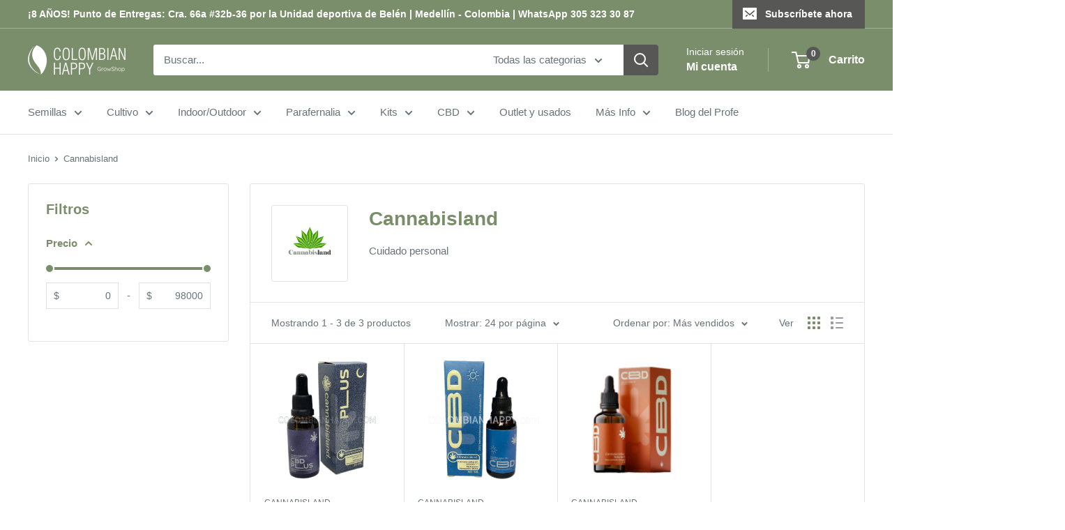

--- FILE ---
content_type: text/html; charset=utf-8
request_url: https://colombianhappy.com/collections/cannabisland
body_size: 34239
content:
<!doctype html>

<html class="no-js" lang="es">
  <head>
    <meta charset="utf-8">
    <meta name="viewport" content="width=device-width, initial-scale=1.0, height=device-height, minimum-scale=1.0, maximum-scale=1.0">
    <meta name="theme-color" content="#575756"><!-- Air Reviews Script -->
 

    
    
    
    
  










<script>
  const AIR_REVIEWS = {};
  AIR_REVIEWS.product = null;
  AIR_REVIEWS.template = "collection.brand";
  AIR_REVIEWS.collections = [];
  AIR_REVIEWS.collectionsName = [];
  AIR_REVIEWS.customer = {
    id: null,
    email: null,
    first_name: null,
    last_name: null,
  };
  
  AIR_REVIEWS.branding = false;
  AIR_REVIEWS.appBlock = true;
  AIR_REVIEWS.shopData = false;
  AIR_REVIEWS.settings = {"createdAt":"2023-09-07T09:43:12.153Z","shopDomain":"colombian-happy.myshopify.com","reviewPop":{"minimumRating":"all-reviews","includedPages":"","emptyImageCustom":"","pageShow":[],"excludedPages":"","showOnMobile":true,"emptyImage":"https://cdnapps.avada.io/airReviews/sample-review/empty-product.png","showOnDesktop":true,"desktopPosition":"desktop-bottom-left","enabled":false,"mobilePosition":"mobile-bottom-right","customCss":""},"shopId":"X2zMd9gzk43A31e5DCIl","generalSetting":{"sortOption":"sortlarest@feedback","amzReviewerOption":"all_reviews","enableCountryFlag":false,"amzPhotoOption":"all_contents","enableAggregateRating":true,"amzSortOption":"recent","ratingOption":"All positive","photoOption":"all","amzRatingOption":"positive","autoSubmitPublish":"disabled"},"reviewBlock":{"twoStarColor":"#E67F22","dateFormat":"mm_dd_yyyy","summaryButton":"Write a review","customPosition":".shopify-payment-button","primaryColor":"#121212","fiveStarColor":"#16A086","preset":1,"oneStarColor":"#E84C3D","threeStarColor":"#F1C40F","isShowBadgeText":false,"buttonTextColor":"#121212","id":1,"inlinePosition":"below-product","customPositionDirection":"after","buttonBorderRadius":4,"summaryHeading":"Review","policy":"By submitting, I acknowledge the Privacy and that my reviews will be publicly posted and shared online","emptyStarColor":"#BFBFBF","customCss":"","starIconType":"trustpilot-slim","badgeColor":"#2C6ECB","backgroundColor":"#EDEDED","requiredName":true,"headingColor":"#000000","displayBadge":"after-customer-name","submitTextColor":"#ffffff","singleStarColor":"#FABF46","badgeIconType":"badge-circle","layout":"list","starColorType":"single-color","buttonBackgroundColor":"#EDEDED","hasPolicy":true,"submitButtonColor":"#166CE1","advancedSetting":true,"fourStarColor":"#27AE61","requiredEmail":false,"secondaryColor":"#383838","font":"Inter","isEnableBadge":false},"reviewCarouselWidget":{"customPositionHomeDirection":"after","customPositionCatalog":"","showPreview":true,"customPositionProductDirection":"after","carouselHeadingColor":"#000000","carouselMinimumRating":"all-reviews","carouselHeading":"Nuestros clientes dicen:","customPositionProduct":"","customPositionHome":"","enableCarousel":true,"customPositionCatalogDirection":"after"},"reviewWidget":{"customPositionCatalog":"","showOnMobile":true,"showOnHomePage":false,"desktopPosition":"desktop-right","enablePopupReview":false,"hideNoStarRating":false,"minimumRating":"all-reviews","floatButtonLabel":"Reseñas","enableSidebar":true,"mobilePosition":"mobile-left","showProductPageBlock":true,"showOnProductList":true,"floatBtnIconCustom":"","showPreview":false,"enableStarRating":true,"showCatalogPage":true,"customPositionCatalogDirection":"after","previewType":"star-rating-settings","showProductPage":true,"floatBtnBgColor":"#000000","customPositionProductDirection":"after","floatBtnIcon":"https://imgur.com/ttZVtaG.png","customPositionProduct":"","customProductContainer":"","showOnDesktop":true,"floatBtnTextColor":"#FFFFFF"},"allReviewsPage":[],"popReviews":[{"lastName":"","images":[],"notHelpful":0,"source":"Writed by customer","content":"una muy buena calidad de humus","products":[{"image":"https://cdn.shopify.com/s/files/1/0531/9639/0580/products/24_696fe060-8d6d-4539-b58e-a7f01af6f408.png?v=1667792732","productLink":"https://colombian-happy.myshopify.com/products/humus-1-kilo","title":"Humus de Lombriz Sólido"}],"firstName":"Daniel","createdAt":"2023-10-21T13:33:04.434Z","rate":5,"productIds":[6793350348980],"countryCode":"CO","hasImages":false,"helpful":0,"verifyBuyer":false,"status":"approved","pinned":false,"isFeatured":false,"id":"z0UUSI67L53vU9KjfGGW","isProductExists":true,"statusBeforeTrash":"disapproved","product":{"image":"https://cdn.shopify.com/s/files/1/0531/9639/0580/products/24_696fe060-8d6d-4539-b58e-a7f01af6f408.png?v=1667792732","productLink":"https://colombian-happy.myshopify.com/products/humus-1-kilo","title":"Humus de Lombriz Sólido"},"productId":6793350348980},{"lastName":"","images":[],"notHelpful":0,"source":"Writed by customer","content":"Esta planta es potente cargada de resina y el efecto es fuerte el mejor banco para mi hasta ahora","products":[{"image":"https://colombianhappy.com/cdn/shop/products/auto_acid_2019.jpg?v=1628124823","productLink":"https://colombian-happy.myshopify.com/products/auto-acid","handle":"auto-acid","id":6793357197492,"title":"Auto Acid - Paradise Seeds Pack x 3","sku":"27-1233-AUT-PS"}],"firstName":"Black","createdAt":"2023-10-01T01:04:52.778Z","rate":5,"productIds":[6793357197492],"countryCode":"CO","hasImages":false,"helpful":0,"verifyBuyer":false,"status":"approved","pinned":false,"isFeatured":false,"id":"Q5Kwu4v4UIkqQYxn52hd","isProductExists":false,"statusBeforeTrash":"disapproved","product":{"image":"https://colombianhappy.com/cdn/shop/products/auto_acid_2019.jpg?v=1628124823","productLink":"https://colombian-happy.myshopify.com/products/auto-acid","handle":"auto-acid","id":6793357197492,"title":"Auto Acid - Paradise Seeds Pack x 3","sku":"27-1233-AUT-PS"},"productId":6793357197492},{"lastName":"","images":[],"notHelpful":0,"content":"Excelente tamaño y calidad","products":[{"image":"https://colombianhappy.com/cdn/shop/products/Carpa-de-Cultivo-Indoor-PROBOX-BASIC-100-_1mX1m_---_9-20-Plantas_-colombian-happy.jpg?v=1649278357","productLink":"https://colombian-happy.myshopify.com/products/indoor-probox-basic-100-100x100x200-9-20-plantas","handle":"indoor-probox-basic-100-100x100x200-9-20-plantas","id":6793373515956,"title":"Carpa de Cultivo Indoor PROBOX BASIC 100 (1mX1m) - (9-20 Plantas)","sku":"27-742-CAR-GH"}],"firstName":"Wolf24","createdAt":"2023-09-07T10:00:07.982Z","rate":5,"productIds":[6793373515956],"countryCode":"CO","hasImages":false,"helpful":0,"verifyBuyer":false,"status":"approved","pinned":false,"isFeatured":false,"id":"YuSveEh4kjGjnzDhTiJZ","isProductExists":false,"statusBeforeTrash":"disapproved","product":{"image":"https://colombianhappy.com/cdn/shop/products/Carpa-de-Cultivo-Indoor-PROBOX-BASIC-100-_1mX1m_---_9-20-Plantas_-colombian-happy.jpg?v=1649278357","productLink":"https://colombian-happy.myshopify.com/products/indoor-probox-basic-100-100x100x200-9-20-plantas","handle":"indoor-probox-basic-100-100x100x200-9-20-plantas","id":6793373515956,"title":"Carpa de Cultivo Indoor PROBOX BASIC 100 (1mX1m) - (9-20 Plantas)","sku":"27-742-CAR-GH"},"productId":6793373515956}],"carouselReviews":[{"lastName":"","images":[],"notHelpful":0,"source":"Writed by customer","content":"una muy buena calidad de humus","products":[{"image":"https://cdn.shopify.com/s/files/1/0531/9639/0580/products/24_696fe060-8d6d-4539-b58e-a7f01af6f408.png?v=1667792732","productLink":"https://colombian-happy.myshopify.com/products/humus-1-kilo","title":"Humus de Lombriz Sólido"}],"firstName":"Daniel","createdAt":"2023-10-21T13:33:04.434Z","rate":5,"productIds":[6793350348980],"countryCode":"CO","hasImages":false,"helpful":0,"verifyBuyer":false,"status":"approved","pinned":false,"isFeatured":false,"id":"z0UUSI67L53vU9KjfGGW","isProductExists":true,"statusBeforeTrash":"disapproved","product":{"image":"https://cdn.shopify.com/s/files/1/0531/9639/0580/products/24_696fe060-8d6d-4539-b58e-a7f01af6f408.png?v=1667792732","productLink":"https://colombian-happy.myshopify.com/products/humus-1-kilo","title":"Humus de Lombriz Sólido"},"productId":6793350348980},{"lastName":"","images":[],"notHelpful":0,"source":"Writed by customer","content":"Esta planta es potente cargada de resina y el efecto es fuerte el mejor banco para mi hasta ahora","products":[{"image":"https://colombianhappy.com/cdn/shop/products/auto_acid_2019.jpg?v=1628124823","productLink":"https://colombian-happy.myshopify.com/products/auto-acid","handle":"auto-acid","id":6793357197492,"title":"Auto Acid - Paradise Seeds Pack x 3","sku":"27-1233-AUT-PS"}],"firstName":"Black","createdAt":"2023-10-01T01:04:52.778Z","rate":5,"productIds":[6793357197492],"countryCode":"CO","hasImages":false,"helpful":0,"verifyBuyer":false,"status":"approved","pinned":false,"isFeatured":false,"id":"Q5Kwu4v4UIkqQYxn52hd","isProductExists":false,"statusBeforeTrash":"disapproved","product":{"image":"https://colombianhappy.com/cdn/shop/products/auto_acid_2019.jpg?v=1628124823","productLink":"https://colombian-happy.myshopify.com/products/auto-acid","handle":"auto-acid","id":6793357197492,"title":"Auto Acid - Paradise Seeds Pack x 3","sku":"27-1233-AUT-PS"},"productId":6793357197492},{"lastName":"","images":[],"notHelpful":0,"content":"Excelente tamaño y calidad","products":[{"image":"https://colombianhappy.com/cdn/shop/products/Carpa-de-Cultivo-Indoor-PROBOX-BASIC-100-_1mX1m_---_9-20-Plantas_-colombian-happy.jpg?v=1649278357","productLink":"https://colombian-happy.myshopify.com/products/indoor-probox-basic-100-100x100x200-9-20-plantas","handle":"indoor-probox-basic-100-100x100x200-9-20-plantas","id":6793373515956,"title":"Carpa de Cultivo Indoor PROBOX BASIC 100 (1mX1m) - (9-20 Plantas)","sku":"27-742-CAR-GH"}],"firstName":"Wolf24","createdAt":"2023-09-07T10:00:07.982Z","rate":5,"productIds":[6793373515956],"countryCode":"CO","hasImages":false,"helpful":0,"verifyBuyer":false,"status":"approved","pinned":false,"isFeatured":false,"id":"YuSveEh4kjGjnzDhTiJZ","isProductExists":false,"statusBeforeTrash":"disapproved","product":{"image":"https://colombianhappy.com/cdn/shop/products/Carpa-de-Cultivo-Indoor-PROBOX-BASIC-100-_1mX1m_---_9-20-Plantas_-colombian-happy.jpg?v=1649278357","productLink":"https://colombian-happy.myshopify.com/products/indoor-probox-basic-100-100x100x200-9-20-plantas","handle":"indoor-probox-basic-100-100x100x200-9-20-plantas","id":6793373515956,"title":"Carpa de Cultivo Indoor PROBOX BASIC 100 (1mX1m) - (9-20 Plantas)","sku":"27-742-CAR-GH"},"productId":6793373515956}]};
  AIR_REVIEWS.hasStorefrontToken = true;
  AIR_REVIEWS.translations = {"review":"revisión","reviews":"reseñas","See more":"Ver más","See less":"Ver menos","Recent":"Reciente","Highest":"Mas alto","Lowest":"más bajo","Load more":"Carga más","No reviews yet":"Aún no hay reseñas","How do you like this item?":"¿Qué te parece este artículo?","Excellent":"Excelente","Good":"Bueno","Medium":"Medio","Poor":"Pobre","Very Bad":"Muy malo","Share your thoughts":"Comparte tu pensamientot","Write your feedback":"Escribe tus comentarios","Your Information":"Tu información","Your Name":"Su nombre","Email":"Correo electrónico","This is a required field":"Este es un campo obligatorio","Send":"Enviar","You have reached the file upload limit":"Ha alcanzado el límite de carga de archivos","Email field is invalid":"El campo de correo electrónico no es válido","Review with image":"Reseña con imagen","Our Reviews":"Nuestras Reseñas","5MB Limit":"Límite de 5 MB","Be the first to write a review":"Sé la primera en escribir una reseña","Submit":"Entregar","Click to review":"Haga clic para revisar","Tap to review":"Toca para revisar","Name":"Nombre","Submitted":"Enviada","Thank you for your feedback":"Gracias por tus comentarios","Invalid file type":"tipo de archivo invalido","accepted file types: .gif, .jpg, .png.":"tipos de archivos aceptados: .gif, .jpg, .png.","Invalid file size":"Tamaño de archivo no válido","image size should not be more than 5MB.":"el tamaño de la imagen no debe superar los 5 MB.","Your Email":"Tu correo electrónico","Next":"Próximo","Verified":"Verificado"};
  AIR_REVIEWS.productReview = false;
  AIR_REVIEWS.shopLogo = null;
</script>

  <!-- /Air Reviews Script -->

<title>Cannabisland | cuidado corporal
</title><meta name="description" content="Cuidado personal"><link rel="canonical" href="https://colombianhappy.com/collections/cannabisland"><link rel="shortcut icon" href="//colombianhappy.com/cdn/shop/files/favicon_96x96.png?v=1627522585" type="image/png"><link rel="preload" as="style" href="//colombianhappy.com/cdn/shop/t/7/assets/theme.css?v=66762216662947581241694067286">
    <link rel="preload" as="script" href="//colombianhappy.com/cdn/shop/t/7/assets/theme.js?v=179372540479631345661694067286">
    <link rel="preconnect" href="https://cdn.shopify.com">
    <link rel="preconnect" href="https://fonts.shopifycdn.com">
    <link rel="dns-prefetch" href="https://productreviews.shopifycdn.com">
    <link rel="dns-prefetch" href="https://ajax.googleapis.com">
    <link rel="dns-prefetch" href="https://maps.googleapis.com">
    <link rel="dns-prefetch" href="https://maps.gstatic.com">

    <meta property="og:type" content="website">
  <meta property="og:title" content="Cannabisland">
  <meta property="og:image" content="http://colombianhappy.com/cdn/shop/collections/descarga.png?v=1681576068">
  <meta property="og:image:secure_url" content="https://colombianhappy.com/cdn/shop/collections/descarga.png?v=1681576068">
  <meta property="og:image:width" content="1080">
  <meta property="og:image:height" content="1080"><meta property="og:description" content="Cuidado personal"><meta property="og:url" content="https://colombianhappy.com/collections/cannabisland">
<meta property="og:site_name" content="Colombian Happy"><meta name="twitter:card" content="summary"><meta name="twitter:title" content="Cannabisland">
  <meta name="twitter:description" content="Cuidado personal">
  <meta name="twitter:image" content="https://colombianhappy.com/cdn/shop/collections/descarga_600x600_crop_center.png?v=1681576068">
    <style>
  
  


  
  
  

  :root {
    --default-text-font-size : 15px;
    --base-text-font-size    : 15px;
    --heading-font-family    : Helvetica, Arial, sans-serif;
    --heading-font-weight    : 700;
    --heading-font-style     : normal;
    --text-font-family       : Helvetica, Arial, sans-serif;
    --text-font-weight       : 400;
    --text-font-style        : normal;
    --text-font-bolder-weight: bolder;
    --text-link-decoration   : underline;

    --text-color               : #677279;
    --text-color-rgb           : 103, 114, 121;
    --heading-color            : #7b8e6b;
    --border-color             : #e1e3e4;
    --border-color-rgb         : 225, 227, 228;
    --form-border-color        : #d4d6d8;
    --accent-color             : #575756;
    --accent-color-rgb         : 87, 87, 86;
    --link-color               : #7b8e6b;
    --link-color-hover         : #55624a;
    --background               : #ffffff;
    --secondary-background     : #ffffff;
    --secondary-background-rgb : 255, 255, 255;
    --accent-background        : rgba(87, 87, 86, 0.08);

    --input-background: #ffffff;

    --error-color       : #ff0000;
    --error-background  : rgba(255, 0, 0, 0.07);
    --success-color     : #1f2a4e;
    --success-background: rgba(31, 42, 78, 0.11);

    --primary-button-background      : #7b8e6b;
    --primary-button-background-rgb  : 123, 142, 107;
    --primary-button-text-color      : #ffffff;
    --secondary-button-background    : #1f2a4e;
    --secondary-button-background-rgb: 31, 42, 78;
    --secondary-button-text-color    : #ffffff;

    --header-background      : #7b8e6b;
    --header-text-color      : #ffffff;
    --header-light-text-color: #ffffff;
    --header-border-color    : rgba(255, 255, 255, 0.3);
    --header-accent-color    : #575756;

    --footer-background-color:    #f3f5f6;
    --footer-heading-text-color:  #7b8e6b;
    --footer-body-text-color:     #677279;
    --footer-body-text-color-rgb: 103, 114, 121;
    --footer-accent-color:        #575756;
    --footer-accent-color-rgb:    87, 87, 86;
    --footer-border:              none;
    
    --flickity-arrow-color: #abb1b4;--product-on-sale-accent           : #ff0000;
    --product-on-sale-accent-rgb       : 255, 0, 0;
    --product-on-sale-color            : #ffffff;
    --product-in-stock-color           : #1f2a4e;
    --product-low-stock-color          : #ee0000;
    --product-sold-out-color           : #8a9297;
    --product-custom-label-1-background: #008a00;
    --product-custom-label-1-color     : #ffffff;
    --product-custom-label-2-background: #00a500;
    --product-custom-label-2-color     : #ffffff;
    --product-review-star-color        : #ffbd00;

    --mobile-container-gutter : 20px;
    --desktop-container-gutter: 40px;

    /* Shopify related variables */
    --payment-terms-background-color: #ffffff;
  }
</style>

<script>
  // IE11 does not have support for CSS variables, so we have to polyfill them
  if (!(((window || {}).CSS || {}).supports && window.CSS.supports('(--a: 0)'))) {
    const script = document.createElement('script');
    script.type = 'text/javascript';
    script.src = 'https://cdn.jsdelivr.net/npm/css-vars-ponyfill@2';
    script.onload = function() {
      cssVars({});
    };

    document.getElementsByTagName('head')[0].appendChild(script);
  }
</script>


    <script>window.performance && window.performance.mark && window.performance.mark('shopify.content_for_header.start');</script><meta name="facebook-domain-verification" content="jf9xetvi49jyi38suexks87vs5ez1q">
<meta name="facebook-domain-verification" content="jajm8xnsc2xke8ik6asxeslp7i9jxy">
<meta name="google-site-verification" content="-k948JDouk6wGwgYT2xSyugY86v7ZJbS00VZGpShQGo">
<meta id="shopify-digital-wallet" name="shopify-digital-wallet" content="/53196390580/digital_wallets/dialog">
<link rel="alternate" type="application/atom+xml" title="Feed" href="/collections/cannabisland.atom" />
<link rel="alternate" type="application/json+oembed" href="https://colombianhappy.com/collections/cannabisland.oembed">
<script async="async" src="/checkouts/internal/preloads.js?locale=es-CO"></script>
<script id="shopify-features" type="application/json">{"accessToken":"81d99b3365f12b039696efef5276999d","betas":["rich-media-storefront-analytics"],"domain":"colombianhappy.com","predictiveSearch":true,"shopId":53196390580,"locale":"es"}</script>
<script>var Shopify = Shopify || {};
Shopify.shop = "colombian-happy.myshopify.com";
Shopify.locale = "es";
Shopify.currency = {"active":"COP","rate":"1.0"};
Shopify.country = "CO";
Shopify.theme = {"name":"Actualizada de Warehouse OS 2.0","id":136973713653,"schema_name":"Warehouse","schema_version":"4.2.3","theme_store_id":871,"role":"main"};
Shopify.theme.handle = "null";
Shopify.theme.style = {"id":null,"handle":null};
Shopify.cdnHost = "colombianhappy.com/cdn";
Shopify.routes = Shopify.routes || {};
Shopify.routes.root = "/";</script>
<script type="module">!function(o){(o.Shopify=o.Shopify||{}).modules=!0}(window);</script>
<script>!function(o){function n(){var o=[];function n(){o.push(Array.prototype.slice.apply(arguments))}return n.q=o,n}var t=o.Shopify=o.Shopify||{};t.loadFeatures=n(),t.autoloadFeatures=n()}(window);</script>
<script id="shop-js-analytics" type="application/json">{"pageType":"collection"}</script>
<script defer="defer" async type="module" src="//colombianhappy.com/cdn/shopifycloud/shop-js/modules/v2/client.init-shop-cart-sync_2Gr3Q33f.es.esm.js"></script>
<script defer="defer" async type="module" src="//colombianhappy.com/cdn/shopifycloud/shop-js/modules/v2/chunk.common_noJfOIa7.esm.js"></script>
<script defer="defer" async type="module" src="//colombianhappy.com/cdn/shopifycloud/shop-js/modules/v2/chunk.modal_Deo2FJQo.esm.js"></script>
<script type="module">
  await import("//colombianhappy.com/cdn/shopifycloud/shop-js/modules/v2/client.init-shop-cart-sync_2Gr3Q33f.es.esm.js");
await import("//colombianhappy.com/cdn/shopifycloud/shop-js/modules/v2/chunk.common_noJfOIa7.esm.js");
await import("//colombianhappy.com/cdn/shopifycloud/shop-js/modules/v2/chunk.modal_Deo2FJQo.esm.js");

  window.Shopify.SignInWithShop?.initShopCartSync?.({"fedCMEnabled":true,"windoidEnabled":true});

</script>
<script>(function() {
  var isLoaded = false;
  function asyncLoad() {
    if (isLoaded) return;
    isLoaded = true;
    var urls = ["https:\/\/chimpstatic.com\/mcjs-connected\/js\/users\/98e08528e712a8ea88386033b\/927090e29cf948c2fa093f751.js?shop=colombian-happy.myshopify.com","https:\/\/cdn.nfcube.com\/3cf02beb49bb366aae3fbca592a0930e.js?shop=colombian-happy.myshopify.com","https:\/\/static.klaviyo.com\/onsite\/js\/klaviyo.js?company_id=Y9GHPD\u0026shop=colombian-happy.myshopify.com"];
    for (var i = 0; i < urls.length; i++) {
      var s = document.createElement('script');
      s.type = 'text/javascript';
      s.async = true;
      s.src = urls[i];
      var x = document.getElementsByTagName('script')[0];
      x.parentNode.insertBefore(s, x);
    }
  };
  if(window.attachEvent) {
    window.attachEvent('onload', asyncLoad);
  } else {
    window.addEventListener('load', asyncLoad, false);
  }
})();</script>
<script id="__st">var __st={"a":53196390580,"offset":-18000,"reqid":"1087801a-df12-472c-b236-e1ac7243d000-1769140050","pageurl":"colombianhappy.com\/collections\/cannabisland","u":"a68961964170","p":"collection","rtyp":"collection","rid":421636210933};</script>
<script>window.ShopifyPaypalV4VisibilityTracking = true;</script>
<script id="captcha-bootstrap">!function(){'use strict';const t='contact',e='account',n='new_comment',o=[[t,t],['blogs',n],['comments',n],[t,'customer']],c=[[e,'customer_login'],[e,'guest_login'],[e,'recover_customer_password'],[e,'create_customer']],r=t=>t.map((([t,e])=>`form[action*='/${t}']:not([data-nocaptcha='true']) input[name='form_type'][value='${e}']`)).join(','),a=t=>()=>t?[...document.querySelectorAll(t)].map((t=>t.form)):[];function s(){const t=[...o],e=r(t);return a(e)}const i='password',u='form_key',d=['recaptcha-v3-token','g-recaptcha-response','h-captcha-response',i],f=()=>{try{return window.sessionStorage}catch{return}},m='__shopify_v',_=t=>t.elements[u];function p(t,e,n=!1){try{const o=window.sessionStorage,c=JSON.parse(o.getItem(e)),{data:r}=function(t){const{data:e,action:n}=t;return t[m]||n?{data:e,action:n}:{data:t,action:n}}(c);for(const[e,n]of Object.entries(r))t.elements[e]&&(t.elements[e].value=n);n&&o.removeItem(e)}catch(o){console.error('form repopulation failed',{error:o})}}const l='form_type',E='cptcha';function T(t){t.dataset[E]=!0}const w=window,h=w.document,L='Shopify',v='ce_forms',y='captcha';let A=!1;((t,e)=>{const n=(g='f06e6c50-85a8-45c8-87d0-21a2b65856fe',I='https://cdn.shopify.com/shopifycloud/storefront-forms-hcaptcha/ce_storefront_forms_captcha_hcaptcha.v1.5.2.iife.js',D={infoText:'Protegido por hCaptcha',privacyText:'Privacidad',termsText:'Términos'},(t,e,n)=>{const o=w[L][v],c=o.bindForm;if(c)return c(t,g,e,D).then(n);var r;o.q.push([[t,g,e,D],n]),r=I,A||(h.body.append(Object.assign(h.createElement('script'),{id:'captcha-provider',async:!0,src:r})),A=!0)});var g,I,D;w[L]=w[L]||{},w[L][v]=w[L][v]||{},w[L][v].q=[],w[L][y]=w[L][y]||{},w[L][y].protect=function(t,e){n(t,void 0,e),T(t)},Object.freeze(w[L][y]),function(t,e,n,w,h,L){const[v,y,A,g]=function(t,e,n){const i=e?o:[],u=t?c:[],d=[...i,...u],f=r(d),m=r(i),_=r(d.filter((([t,e])=>n.includes(e))));return[a(f),a(m),a(_),s()]}(w,h,L),I=t=>{const e=t.target;return e instanceof HTMLFormElement?e:e&&e.form},D=t=>v().includes(t);t.addEventListener('submit',(t=>{const e=I(t);if(!e)return;const n=D(e)&&!e.dataset.hcaptchaBound&&!e.dataset.recaptchaBound,o=_(e),c=g().includes(e)&&(!o||!o.value);(n||c)&&t.preventDefault(),c&&!n&&(function(t){try{if(!f())return;!function(t){const e=f();if(!e)return;const n=_(t);if(!n)return;const o=n.value;o&&e.removeItem(o)}(t);const e=Array.from(Array(32),(()=>Math.random().toString(36)[2])).join('');!function(t,e){_(t)||t.append(Object.assign(document.createElement('input'),{type:'hidden',name:u})),t.elements[u].value=e}(t,e),function(t,e){const n=f();if(!n)return;const o=[...t.querySelectorAll(`input[type='${i}']`)].map((({name:t})=>t)),c=[...d,...o],r={};for(const[a,s]of new FormData(t).entries())c.includes(a)||(r[a]=s);n.setItem(e,JSON.stringify({[m]:1,action:t.action,data:r}))}(t,e)}catch(e){console.error('failed to persist form',e)}}(e),e.submit())}));const S=(t,e)=>{t&&!t.dataset[E]&&(n(t,e.some((e=>e===t))),T(t))};for(const o of['focusin','change'])t.addEventListener(o,(t=>{const e=I(t);D(e)&&S(e,y())}));const B=e.get('form_key'),M=e.get(l),P=B&&M;t.addEventListener('DOMContentLoaded',(()=>{const t=y();if(P)for(const e of t)e.elements[l].value===M&&p(e,B);[...new Set([...A(),...v().filter((t=>'true'===t.dataset.shopifyCaptcha))])].forEach((e=>S(e,t)))}))}(h,new URLSearchParams(w.location.search),n,t,e,['guest_login'])})(!0,!0)}();</script>
<script integrity="sha256-4kQ18oKyAcykRKYeNunJcIwy7WH5gtpwJnB7kiuLZ1E=" data-source-attribution="shopify.loadfeatures" defer="defer" src="//colombianhappy.com/cdn/shopifycloud/storefront/assets/storefront/load_feature-a0a9edcb.js" crossorigin="anonymous"></script>
<script data-source-attribution="shopify.dynamic_checkout.dynamic.init">var Shopify=Shopify||{};Shopify.PaymentButton=Shopify.PaymentButton||{isStorefrontPortableWallets:!0,init:function(){window.Shopify.PaymentButton.init=function(){};var t=document.createElement("script");t.src="https://colombianhappy.com/cdn/shopifycloud/portable-wallets/latest/portable-wallets.es.js",t.type="module",document.head.appendChild(t)}};
</script>
<script data-source-attribution="shopify.dynamic_checkout.buyer_consent">
  function portableWalletsHideBuyerConsent(e){var t=document.getElementById("shopify-buyer-consent"),n=document.getElementById("shopify-subscription-policy-button");t&&n&&(t.classList.add("hidden"),t.setAttribute("aria-hidden","true"),n.removeEventListener("click",e))}function portableWalletsShowBuyerConsent(e){var t=document.getElementById("shopify-buyer-consent"),n=document.getElementById("shopify-subscription-policy-button");t&&n&&(t.classList.remove("hidden"),t.removeAttribute("aria-hidden"),n.addEventListener("click",e))}window.Shopify?.PaymentButton&&(window.Shopify.PaymentButton.hideBuyerConsent=portableWalletsHideBuyerConsent,window.Shopify.PaymentButton.showBuyerConsent=portableWalletsShowBuyerConsent);
</script>
<script data-source-attribution="shopify.dynamic_checkout.cart.bootstrap">document.addEventListener("DOMContentLoaded",(function(){function t(){return document.querySelector("shopify-accelerated-checkout-cart, shopify-accelerated-checkout")}if(t())Shopify.PaymentButton.init();else{new MutationObserver((function(e,n){t()&&(Shopify.PaymentButton.init(),n.disconnect())})).observe(document.body,{childList:!0,subtree:!0})}}));
</script>
<script id='scb4127' type='text/javascript' async='' src='https://colombianhappy.com/cdn/shopifycloud/privacy-banner/storefront-banner.js'></script>
<script>window.performance && window.performance.mark && window.performance.mark('shopify.content_for_header.end');</script>

    <link rel="stylesheet" href="//colombianhappy.com/cdn/shop/t/7/assets/theme.css?v=66762216662947581241694067286">

    


  <script type="application/ld+json">
  {
    "@context": "https://schema.org",
    "@type": "BreadcrumbList",
  "itemListElement": [{
      "@type": "ListItem",
      "position": 1,
      "name": "Inicio",
      "item": "https://colombianhappy.com"
    },{
          "@type": "ListItem",
          "position": 2,
          "name": "Cannabisland",
          "item": "https://colombianhappy.com/collections/cannabisland"
        }]
  }
  </script>



    <script>
      // This allows to expose several variables to the global scope, to be used in scripts
      window.theme = {
        pageType: "collection",
        cartCount: 0,
        moneyFormat: "${{amount_no_decimals}}",
        moneyWithCurrencyFormat: "${{amount_no_decimals}} COP",
        currencyCodeEnabled: true,
        showDiscount: true,
        discountMode: "percentage",
        cartType: "drawer"
      };

      window.routes = {
        rootUrl: "\/",
        rootUrlWithoutSlash: '',
        cartUrl: "\/cart",
        cartAddUrl: "\/cart\/add",
        cartChangeUrl: "\/cart\/change",
        searchUrl: "\/search",
        productRecommendationsUrl: "\/recommendations\/products"
      };

      window.languages = {
        productRegularPrice: "Precio habitual",
        productSalePrice: "Precio de venta",
        collectionOnSaleLabel: "Ahorrar {{savings}}",
        productFormUnavailable: "No disponible",
        productFormAddToCart: "Añadir al carrito",
        productFormPreOrder: "Añadir (Envío en 48 horas)",
        productFormSoldOut: "Agotado",
        productAdded: "El producto ha sido añadido al carrito",
        productAddedShort: "Añadido !",
        shippingEstimatorNoResults: "No se pudo encontrar envío para su dirección.",
        shippingEstimatorOneResult: "Hay una tarifa de envío para su dirección :",
        shippingEstimatorMultipleResults: "Hay {{count}} tarifas de envío para su dirección :",
        shippingEstimatorErrors: "Hay algunos errores :"
      };

      document.documentElement.className = document.documentElement.className.replace('no-js', 'js');
    </script><script src="//colombianhappy.com/cdn/shop/t/7/assets/theme.js?v=179372540479631345661694067286" defer></script>
    <script src="//colombianhappy.com/cdn/shop/t/7/assets/custom.js?v=102476495355921946141694067286" defer></script><script>
        (function () {
          window.onpageshow = function() {
            // We force re-freshing the cart content onpageshow, as most browsers will serve a cache copy when hitting the
            // back button, which cause staled data
            document.documentElement.dispatchEvent(new CustomEvent('cart:refresh', {
              bubbles: true,
              detail: {scrollToTop: false}
            }));
          };
        })();
      </script><!-- BEGIN app block: shopify://apps/klaviyo-email-marketing-sms/blocks/klaviyo-onsite-embed/2632fe16-c075-4321-a88b-50b567f42507 -->












  <script async src="https://static.klaviyo.com/onsite/js/Y9GHPD/klaviyo.js?company_id=Y9GHPD"></script>
  <script>!function(){if(!window.klaviyo){window._klOnsite=window._klOnsite||[];try{window.klaviyo=new Proxy({},{get:function(n,i){return"push"===i?function(){var n;(n=window._klOnsite).push.apply(n,arguments)}:function(){for(var n=arguments.length,o=new Array(n),w=0;w<n;w++)o[w]=arguments[w];var t="function"==typeof o[o.length-1]?o.pop():void 0,e=new Promise((function(n){window._klOnsite.push([i].concat(o,[function(i){t&&t(i),n(i)}]))}));return e}}})}catch(n){window.klaviyo=window.klaviyo||[],window.klaviyo.push=function(){var n;(n=window._klOnsite).push.apply(n,arguments)}}}}();</script>

  




  <script>
    window.klaviyoReviewsProductDesignMode = false
  </script>







<!-- END app block --><script src="https://cdn.shopify.com/extensions/019a8315-1245-7ed7-8408-5ce0a02a8d74/wizybot-136/assets/bundle.js" type="text/javascript" defer="defer"></script>
<link href="https://monorail-edge.shopifysvc.com" rel="dns-prefetch">
<script>(function(){if ("sendBeacon" in navigator && "performance" in window) {try {var session_token_from_headers = performance.getEntriesByType('navigation')[0].serverTiming.find(x => x.name == '_s').description;} catch {var session_token_from_headers = undefined;}var session_cookie_matches = document.cookie.match(/_shopify_s=([^;]*)/);var session_token_from_cookie = session_cookie_matches && session_cookie_matches.length === 2 ? session_cookie_matches[1] : "";var session_token = session_token_from_headers || session_token_from_cookie || "";function handle_abandonment_event(e) {var entries = performance.getEntries().filter(function(entry) {return /monorail-edge.shopifysvc.com/.test(entry.name);});if (!window.abandonment_tracked && entries.length === 0) {window.abandonment_tracked = true;var currentMs = Date.now();var navigation_start = performance.timing.navigationStart;var payload = {shop_id: 53196390580,url: window.location.href,navigation_start,duration: currentMs - navigation_start,session_token,page_type: "collection"};window.navigator.sendBeacon("https://monorail-edge.shopifysvc.com/v1/produce", JSON.stringify({schema_id: "online_store_buyer_site_abandonment/1.1",payload: payload,metadata: {event_created_at_ms: currentMs,event_sent_at_ms: currentMs}}));}}window.addEventListener('pagehide', handle_abandonment_event);}}());</script>
<script id="web-pixels-manager-setup">(function e(e,d,r,n,o){if(void 0===o&&(o={}),!Boolean(null===(a=null===(i=window.Shopify)||void 0===i?void 0:i.analytics)||void 0===a?void 0:a.replayQueue)){var i,a;window.Shopify=window.Shopify||{};var t=window.Shopify;t.analytics=t.analytics||{};var s=t.analytics;s.replayQueue=[],s.publish=function(e,d,r){return s.replayQueue.push([e,d,r]),!0};try{self.performance.mark("wpm:start")}catch(e){}var l=function(){var e={modern:/Edge?\/(1{2}[4-9]|1[2-9]\d|[2-9]\d{2}|\d{4,})\.\d+(\.\d+|)|Firefox\/(1{2}[4-9]|1[2-9]\d|[2-9]\d{2}|\d{4,})\.\d+(\.\d+|)|Chrom(ium|e)\/(9{2}|\d{3,})\.\d+(\.\d+|)|(Maci|X1{2}).+ Version\/(15\.\d+|(1[6-9]|[2-9]\d|\d{3,})\.\d+)([,.]\d+|)( \(\w+\)|)( Mobile\/\w+|) Safari\/|Chrome.+OPR\/(9{2}|\d{3,})\.\d+\.\d+|(CPU[ +]OS|iPhone[ +]OS|CPU[ +]iPhone|CPU IPhone OS|CPU iPad OS)[ +]+(15[._]\d+|(1[6-9]|[2-9]\d|\d{3,})[._]\d+)([._]\d+|)|Android:?[ /-](13[3-9]|1[4-9]\d|[2-9]\d{2}|\d{4,})(\.\d+|)(\.\d+|)|Android.+Firefox\/(13[5-9]|1[4-9]\d|[2-9]\d{2}|\d{4,})\.\d+(\.\d+|)|Android.+Chrom(ium|e)\/(13[3-9]|1[4-9]\d|[2-9]\d{2}|\d{4,})\.\d+(\.\d+|)|SamsungBrowser\/([2-9]\d|\d{3,})\.\d+/,legacy:/Edge?\/(1[6-9]|[2-9]\d|\d{3,})\.\d+(\.\d+|)|Firefox\/(5[4-9]|[6-9]\d|\d{3,})\.\d+(\.\d+|)|Chrom(ium|e)\/(5[1-9]|[6-9]\d|\d{3,})\.\d+(\.\d+|)([\d.]+$|.*Safari\/(?![\d.]+ Edge\/[\d.]+$))|(Maci|X1{2}).+ Version\/(10\.\d+|(1[1-9]|[2-9]\d|\d{3,})\.\d+)([,.]\d+|)( \(\w+\)|)( Mobile\/\w+|) Safari\/|Chrome.+OPR\/(3[89]|[4-9]\d|\d{3,})\.\d+\.\d+|(CPU[ +]OS|iPhone[ +]OS|CPU[ +]iPhone|CPU IPhone OS|CPU iPad OS)[ +]+(10[._]\d+|(1[1-9]|[2-9]\d|\d{3,})[._]\d+)([._]\d+|)|Android:?[ /-](13[3-9]|1[4-9]\d|[2-9]\d{2}|\d{4,})(\.\d+|)(\.\d+|)|Mobile Safari.+OPR\/([89]\d|\d{3,})\.\d+\.\d+|Android.+Firefox\/(13[5-9]|1[4-9]\d|[2-9]\d{2}|\d{4,})\.\d+(\.\d+|)|Android.+Chrom(ium|e)\/(13[3-9]|1[4-9]\d|[2-9]\d{2}|\d{4,})\.\d+(\.\d+|)|Android.+(UC? ?Browser|UCWEB|U3)[ /]?(15\.([5-9]|\d{2,})|(1[6-9]|[2-9]\d|\d{3,})\.\d+)\.\d+|SamsungBrowser\/(5\.\d+|([6-9]|\d{2,})\.\d+)|Android.+MQ{2}Browser\/(14(\.(9|\d{2,})|)|(1[5-9]|[2-9]\d|\d{3,})(\.\d+|))(\.\d+|)|K[Aa][Ii]OS\/(3\.\d+|([4-9]|\d{2,})\.\d+)(\.\d+|)/},d=e.modern,r=e.legacy,n=navigator.userAgent;return n.match(d)?"modern":n.match(r)?"legacy":"unknown"}(),u="modern"===l?"modern":"legacy",c=(null!=n?n:{modern:"",legacy:""})[u],f=function(e){return[e.baseUrl,"/wpm","/b",e.hashVersion,"modern"===e.buildTarget?"m":"l",".js"].join("")}({baseUrl:d,hashVersion:r,buildTarget:u}),m=function(e){var d=e.version,r=e.bundleTarget,n=e.surface,o=e.pageUrl,i=e.monorailEndpoint;return{emit:function(e){var a=e.status,t=e.errorMsg,s=(new Date).getTime(),l=JSON.stringify({metadata:{event_sent_at_ms:s},events:[{schema_id:"web_pixels_manager_load/3.1",payload:{version:d,bundle_target:r,page_url:o,status:a,surface:n,error_msg:t},metadata:{event_created_at_ms:s}}]});if(!i)return console&&console.warn&&console.warn("[Web Pixels Manager] No Monorail endpoint provided, skipping logging."),!1;try{return self.navigator.sendBeacon.bind(self.navigator)(i,l)}catch(e){}var u=new XMLHttpRequest;try{return u.open("POST",i,!0),u.setRequestHeader("Content-Type","text/plain"),u.send(l),!0}catch(e){return console&&console.warn&&console.warn("[Web Pixels Manager] Got an unhandled error while logging to Monorail."),!1}}}}({version:r,bundleTarget:l,surface:e.surface,pageUrl:self.location.href,monorailEndpoint:e.monorailEndpoint});try{o.browserTarget=l,function(e){var d=e.src,r=e.async,n=void 0===r||r,o=e.onload,i=e.onerror,a=e.sri,t=e.scriptDataAttributes,s=void 0===t?{}:t,l=document.createElement("script"),u=document.querySelector("head"),c=document.querySelector("body");if(l.async=n,l.src=d,a&&(l.integrity=a,l.crossOrigin="anonymous"),s)for(var f in s)if(Object.prototype.hasOwnProperty.call(s,f))try{l.dataset[f]=s[f]}catch(e){}if(o&&l.addEventListener("load",o),i&&l.addEventListener("error",i),u)u.appendChild(l);else{if(!c)throw new Error("Did not find a head or body element to append the script");c.appendChild(l)}}({src:f,async:!0,onload:function(){if(!function(){var e,d;return Boolean(null===(d=null===(e=window.Shopify)||void 0===e?void 0:e.analytics)||void 0===d?void 0:d.initialized)}()){var d=window.webPixelsManager.init(e)||void 0;if(d){var r=window.Shopify.analytics;r.replayQueue.forEach((function(e){var r=e[0],n=e[1],o=e[2];d.publishCustomEvent(r,n,o)})),r.replayQueue=[],r.publish=d.publishCustomEvent,r.visitor=d.visitor,r.initialized=!0}}},onerror:function(){return m.emit({status:"failed",errorMsg:"".concat(f," has failed to load")})},sri:function(e){var d=/^sha384-[A-Za-z0-9+/=]+$/;return"string"==typeof e&&d.test(e)}(c)?c:"",scriptDataAttributes:o}),m.emit({status:"loading"})}catch(e){m.emit({status:"failed",errorMsg:(null==e?void 0:e.message)||"Unknown error"})}}})({shopId: 53196390580,storefrontBaseUrl: "https://colombianhappy.com",extensionsBaseUrl: "https://extensions.shopifycdn.com/cdn/shopifycloud/web-pixels-manager",monorailEndpoint: "https://monorail-edge.shopifysvc.com/unstable/produce_batch",surface: "storefront-renderer",enabledBetaFlags: ["2dca8a86"],webPixelsConfigList: [{"id":"1169555701","configuration":"{\"subdomain\": \"colombian-happy\"}","eventPayloadVersion":"v1","runtimeContext":"STRICT","scriptVersion":"69e1bed23f1568abe06fb9d113379033","type":"APP","apiClientId":1615517,"privacyPurposes":["ANALYTICS","MARKETING","SALE_OF_DATA"],"dataSharingAdjustments":{"protectedCustomerApprovalScopes":["read_customer_address","read_customer_email","read_customer_name","read_customer_personal_data","read_customer_phone"]}},{"id":"492011765","configuration":"{\"config\":\"{\\\"pixel_id\\\":\\\"G-7YC3BZX73K\\\",\\\"gtag_events\\\":[{\\\"type\\\":\\\"purchase\\\",\\\"action_label\\\":\\\"G-7YC3BZX73K\\\"},{\\\"type\\\":\\\"page_view\\\",\\\"action_label\\\":\\\"G-7YC3BZX73K\\\"},{\\\"type\\\":\\\"view_item\\\",\\\"action_label\\\":\\\"G-7YC3BZX73K\\\"},{\\\"type\\\":\\\"search\\\",\\\"action_label\\\":\\\"G-7YC3BZX73K\\\"},{\\\"type\\\":\\\"add_to_cart\\\",\\\"action_label\\\":\\\"G-7YC3BZX73K\\\"},{\\\"type\\\":\\\"begin_checkout\\\",\\\"action_label\\\":\\\"G-7YC3BZX73K\\\"},{\\\"type\\\":\\\"add_payment_info\\\",\\\"action_label\\\":\\\"G-7YC3BZX73K\\\"}],\\\"enable_monitoring_mode\\\":false}\"}","eventPayloadVersion":"v1","runtimeContext":"OPEN","scriptVersion":"b2a88bafab3e21179ed38636efcd8a93","type":"APP","apiClientId":1780363,"privacyPurposes":[],"dataSharingAdjustments":{"protectedCustomerApprovalScopes":["read_customer_address","read_customer_email","read_customer_name","read_customer_personal_data","read_customer_phone"]}},{"id":"179437813","configuration":"{\"pixel_id\":\"1090969411286268\",\"pixel_type\":\"facebook_pixel\",\"metaapp_system_user_token\":\"-\"}","eventPayloadVersion":"v1","runtimeContext":"OPEN","scriptVersion":"ca16bc87fe92b6042fbaa3acc2fbdaa6","type":"APP","apiClientId":2329312,"privacyPurposes":["ANALYTICS","MARKETING","SALE_OF_DATA"],"dataSharingAdjustments":{"protectedCustomerApprovalScopes":["read_customer_address","read_customer_email","read_customer_name","read_customer_personal_data","read_customer_phone"]}},{"id":"78053621","eventPayloadVersion":"v1","runtimeContext":"LAX","scriptVersion":"1","type":"CUSTOM","privacyPurposes":["ANALYTICS"],"name":"Google Analytics tag (migrated)"},{"id":"shopify-app-pixel","configuration":"{}","eventPayloadVersion":"v1","runtimeContext":"STRICT","scriptVersion":"0450","apiClientId":"shopify-pixel","type":"APP","privacyPurposes":["ANALYTICS","MARKETING"]},{"id":"shopify-custom-pixel","eventPayloadVersion":"v1","runtimeContext":"LAX","scriptVersion":"0450","apiClientId":"shopify-pixel","type":"CUSTOM","privacyPurposes":["ANALYTICS","MARKETING"]}],isMerchantRequest: false,initData: {"shop":{"name":"Colombian Happy","paymentSettings":{"currencyCode":"COP"},"myshopifyDomain":"colombian-happy.myshopify.com","countryCode":"CO","storefrontUrl":"https:\/\/colombianhappy.com"},"customer":null,"cart":null,"checkout":null,"productVariants":[],"purchasingCompany":null},},"https://colombianhappy.com/cdn","fcfee988w5aeb613cpc8e4bc33m6693e112",{"modern":"","legacy":""},{"shopId":"53196390580","storefrontBaseUrl":"https:\/\/colombianhappy.com","extensionBaseUrl":"https:\/\/extensions.shopifycdn.com\/cdn\/shopifycloud\/web-pixels-manager","surface":"storefront-renderer","enabledBetaFlags":"[\"2dca8a86\"]","isMerchantRequest":"false","hashVersion":"fcfee988w5aeb613cpc8e4bc33m6693e112","publish":"custom","events":"[[\"page_viewed\",{}],[\"collection_viewed\",{\"collection\":{\"id\":\"421636210933\",\"title\":\"Cannabisland\",\"productVariants\":[{\"price\":{\"amount\":75000.0,\"currencyCode\":\"COP\"},\"product\":{\"title\":\"CBD Plus Luna 1.5% - Cannabisland - Gotas Orales 30ml\",\"vendor\":\"Cannabisland\",\"id\":\"7910933889269\",\"untranslatedTitle\":\"CBD Plus Luna 1.5% - Cannabisland - Gotas Orales 30ml\",\"url\":\"\/products\/cbd-plus-cannabis-sativa-8ch-cannabisland-gotas-orales-30-ml\",\"type\":\"CBD\"},\"id\":\"43387297497333\",\"image\":{\"src\":\"\/\/colombianhappy.com\/cdn\/shop\/files\/cbdpluscannabislandgotero1.jpg?v=1729731454\"},\"sku\":\"27-252-CBD-CL\",\"title\":\"Default Title\",\"untranslatedTitle\":\"Default Title\"},{\"price\":{\"amount\":65000.0,\"currencyCode\":\"COP\"},\"product\":{\"title\":\"CBD Sol 1.5% - Cannabisland - Gotas orales 30ml\",\"vendor\":\"Cannabisland\",\"id\":\"7910932938997\",\"untranslatedTitle\":\"CBD Sol 1.5% - Cannabisland - Gotas orales 30ml\",\"url\":\"\/products\/cbd-cannabis-sativa-8ch-cannabisland-gotas-orales-30-ml\",\"type\":\"CBD\"},\"id\":\"43387292975349\",\"image\":{\"src\":\"\/\/colombianhappy.com\/cdn\/shop\/files\/cbd_cannabisland_gotero.jpg?v=1729732612\"},\"sku\":\"27-255-CBD-CL\",\"title\":\"Default Title\",\"untranslatedTitle\":\"Default Title\"},{\"price\":{\"amount\":59000.0,\"currencyCode\":\"COP\"},\"product\":{\"title\":\"CBD 10% Cannabisland - Gotas Orales\",\"vendor\":\"Cannabisland\",\"id\":\"9360969957621\",\"untranslatedTitle\":\"CBD 10% Cannabisland - Gotas Orales\",\"url\":\"\/products\/cbd-1-1-plus-black-cannabis-indica-1x-cannabisland-gotas-orales-10ml-copia\",\"type\":\"CBD\"},\"id\":\"47078040502517\",\"image\":{\"src\":\"\/\/colombianhappy.com\/cdn\/shop\/files\/5537756F-469D-40DA-BAEE-D4F6B09B8682.jpg?v=1759059999\"},\"sku\":null,\"title\":\"5 ml\",\"untranslatedTitle\":\"5 ml\"}]}}]]"});</script><script>
  window.ShopifyAnalytics = window.ShopifyAnalytics || {};
  window.ShopifyAnalytics.meta = window.ShopifyAnalytics.meta || {};
  window.ShopifyAnalytics.meta.currency = 'COP';
  var meta = {"products":[{"id":7910933889269,"gid":"gid:\/\/shopify\/Product\/7910933889269","vendor":"Cannabisland","type":"CBD","handle":"cbd-plus-cannabis-sativa-8ch-cannabisland-gotas-orales-30-ml","variants":[{"id":43387297497333,"price":7500000,"name":"CBD Plus Luna 1.5% - Cannabisland - Gotas Orales 30ml","public_title":null,"sku":"27-252-CBD-CL"}],"remote":false},{"id":7910932938997,"gid":"gid:\/\/shopify\/Product\/7910932938997","vendor":"Cannabisland","type":"CBD","handle":"cbd-cannabis-sativa-8ch-cannabisland-gotas-orales-30-ml","variants":[{"id":43387292975349,"price":6500000,"name":"CBD Sol 1.5% - Cannabisland - Gotas orales 30ml","public_title":null,"sku":"27-255-CBD-CL"}],"remote":false},{"id":9360969957621,"gid":"gid:\/\/shopify\/Product\/9360969957621","vendor":"Cannabisland","type":"CBD","handle":"cbd-1-1-plus-black-cannabis-indica-1x-cannabisland-gotas-orales-10ml-copia","variants":[{"id":47078040502517,"price":5900000,"name":"CBD 10% Cannabisland - Gotas Orales - 5 ml","public_title":"5 ml","sku":null},{"id":47078040535285,"price":9800000,"name":"CBD 10% Cannabisland - Gotas Orales - 10 ml","public_title":"10 ml","sku":null}],"remote":false}],"page":{"pageType":"collection","resourceType":"collection","resourceId":421636210933,"requestId":"1087801a-df12-472c-b236-e1ac7243d000-1769140050"}};
  for (var attr in meta) {
    window.ShopifyAnalytics.meta[attr] = meta[attr];
  }
</script>
<script class="analytics">
  (function () {
    var customDocumentWrite = function(content) {
      var jquery = null;

      if (window.jQuery) {
        jquery = window.jQuery;
      } else if (window.Checkout && window.Checkout.$) {
        jquery = window.Checkout.$;
      }

      if (jquery) {
        jquery('body').append(content);
      }
    };

    var hasLoggedConversion = function(token) {
      if (token) {
        return document.cookie.indexOf('loggedConversion=' + token) !== -1;
      }
      return false;
    }

    var setCookieIfConversion = function(token) {
      if (token) {
        var twoMonthsFromNow = new Date(Date.now());
        twoMonthsFromNow.setMonth(twoMonthsFromNow.getMonth() + 2);

        document.cookie = 'loggedConversion=' + token + '; expires=' + twoMonthsFromNow;
      }
    }

    var trekkie = window.ShopifyAnalytics.lib = window.trekkie = window.trekkie || [];
    if (trekkie.integrations) {
      return;
    }
    trekkie.methods = [
      'identify',
      'page',
      'ready',
      'track',
      'trackForm',
      'trackLink'
    ];
    trekkie.factory = function(method) {
      return function() {
        var args = Array.prototype.slice.call(arguments);
        args.unshift(method);
        trekkie.push(args);
        return trekkie;
      };
    };
    for (var i = 0; i < trekkie.methods.length; i++) {
      var key = trekkie.methods[i];
      trekkie[key] = trekkie.factory(key);
    }
    trekkie.load = function(config) {
      trekkie.config = config || {};
      trekkie.config.initialDocumentCookie = document.cookie;
      var first = document.getElementsByTagName('script')[0];
      var script = document.createElement('script');
      script.type = 'text/javascript';
      script.onerror = function(e) {
        var scriptFallback = document.createElement('script');
        scriptFallback.type = 'text/javascript';
        scriptFallback.onerror = function(error) {
                var Monorail = {
      produce: function produce(monorailDomain, schemaId, payload) {
        var currentMs = new Date().getTime();
        var event = {
          schema_id: schemaId,
          payload: payload,
          metadata: {
            event_created_at_ms: currentMs,
            event_sent_at_ms: currentMs
          }
        };
        return Monorail.sendRequest("https://" + monorailDomain + "/v1/produce", JSON.stringify(event));
      },
      sendRequest: function sendRequest(endpointUrl, payload) {
        // Try the sendBeacon API
        if (window && window.navigator && typeof window.navigator.sendBeacon === 'function' && typeof window.Blob === 'function' && !Monorail.isIos12()) {
          var blobData = new window.Blob([payload], {
            type: 'text/plain'
          });

          if (window.navigator.sendBeacon(endpointUrl, blobData)) {
            return true;
          } // sendBeacon was not successful

        } // XHR beacon

        var xhr = new XMLHttpRequest();

        try {
          xhr.open('POST', endpointUrl);
          xhr.setRequestHeader('Content-Type', 'text/plain');
          xhr.send(payload);
        } catch (e) {
          console.log(e);
        }

        return false;
      },
      isIos12: function isIos12() {
        return window.navigator.userAgent.lastIndexOf('iPhone; CPU iPhone OS 12_') !== -1 || window.navigator.userAgent.lastIndexOf('iPad; CPU OS 12_') !== -1;
      }
    };
    Monorail.produce('monorail-edge.shopifysvc.com',
      'trekkie_storefront_load_errors/1.1',
      {shop_id: 53196390580,
      theme_id: 136973713653,
      app_name: "storefront",
      context_url: window.location.href,
      source_url: "//colombianhappy.com/cdn/s/trekkie.storefront.8d95595f799fbf7e1d32231b9a28fd43b70c67d3.min.js"});

        };
        scriptFallback.async = true;
        scriptFallback.src = '//colombianhappy.com/cdn/s/trekkie.storefront.8d95595f799fbf7e1d32231b9a28fd43b70c67d3.min.js';
        first.parentNode.insertBefore(scriptFallback, first);
      };
      script.async = true;
      script.src = '//colombianhappy.com/cdn/s/trekkie.storefront.8d95595f799fbf7e1d32231b9a28fd43b70c67d3.min.js';
      first.parentNode.insertBefore(script, first);
    };
    trekkie.load(
      {"Trekkie":{"appName":"storefront","development":false,"defaultAttributes":{"shopId":53196390580,"isMerchantRequest":null,"themeId":136973713653,"themeCityHash":"15752348908503631179","contentLanguage":"es","currency":"COP","eventMetadataId":"e87fff75-c0ea-4cea-b2ca-46d550fa1b06"},"isServerSideCookieWritingEnabled":true,"monorailRegion":"shop_domain","enabledBetaFlags":["65f19447"]},"Session Attribution":{},"S2S":{"facebookCapiEnabled":true,"source":"trekkie-storefront-renderer","apiClientId":580111}}
    );

    var loaded = false;
    trekkie.ready(function() {
      if (loaded) return;
      loaded = true;

      window.ShopifyAnalytics.lib = window.trekkie;

      var originalDocumentWrite = document.write;
      document.write = customDocumentWrite;
      try { window.ShopifyAnalytics.merchantGoogleAnalytics.call(this); } catch(error) {};
      document.write = originalDocumentWrite;

      window.ShopifyAnalytics.lib.page(null,{"pageType":"collection","resourceType":"collection","resourceId":421636210933,"requestId":"1087801a-df12-472c-b236-e1ac7243d000-1769140050","shopifyEmitted":true});

      var match = window.location.pathname.match(/checkouts\/(.+)\/(thank_you|post_purchase)/)
      var token = match? match[1]: undefined;
      if (!hasLoggedConversion(token)) {
        setCookieIfConversion(token);
        window.ShopifyAnalytics.lib.track("Viewed Product Category",{"currency":"COP","category":"Collection: cannabisland","collectionName":"cannabisland","collectionId":421636210933,"nonInteraction":true},undefined,undefined,{"shopifyEmitted":true});
      }
    });


        var eventsListenerScript = document.createElement('script');
        eventsListenerScript.async = true;
        eventsListenerScript.src = "//colombianhappy.com/cdn/shopifycloud/storefront/assets/shop_events_listener-3da45d37.js";
        document.getElementsByTagName('head')[0].appendChild(eventsListenerScript);

})();</script>
  <script>
  if (!window.ga || (window.ga && typeof window.ga !== 'function')) {
    window.ga = function ga() {
      (window.ga.q = window.ga.q || []).push(arguments);
      if (window.Shopify && window.Shopify.analytics && typeof window.Shopify.analytics.publish === 'function') {
        window.Shopify.analytics.publish("ga_stub_called", {}, {sendTo: "google_osp_migration"});
      }
      console.error("Shopify's Google Analytics stub called with:", Array.from(arguments), "\nSee https://help.shopify.com/manual/promoting-marketing/pixels/pixel-migration#google for more information.");
    };
    if (window.Shopify && window.Shopify.analytics && typeof window.Shopify.analytics.publish === 'function') {
      window.Shopify.analytics.publish("ga_stub_initialized", {}, {sendTo: "google_osp_migration"});
    }
  }
</script>
<script
  defer
  src="https://colombianhappy.com/cdn/shopifycloud/perf-kit/shopify-perf-kit-3.0.4.min.js"
  data-application="storefront-renderer"
  data-shop-id="53196390580"
  data-render-region="gcp-us-central1"
  data-page-type="collection"
  data-theme-instance-id="136973713653"
  data-theme-name="Warehouse"
  data-theme-version="4.2.3"
  data-monorail-region="shop_domain"
  data-resource-timing-sampling-rate="10"
  data-shs="true"
  data-shs-beacon="true"
  data-shs-export-with-fetch="true"
  data-shs-logs-sample-rate="1"
  data-shs-beacon-endpoint="https://colombianhappy.com/api/collect"
></script>
</head>

  <body class="warehouse--v4 features--animate-zoom template-collection " data-instant-intensity="viewport"><svg class="visually-hidden">
      <linearGradient id="rating-star-gradient-half">
        <stop offset="50%" stop-color="var(--product-review-star-color)" />
        <stop offset="50%" stop-color="rgba(var(--text-color-rgb), .4)" stop-opacity="0.4" />
      </linearGradient>
    </svg>

    <a href="#main" class="visually-hidden skip-to-content">Ir directamente al contenido</a>
    <span class="loading-bar"></span><!-- BEGIN sections: header-group -->
<div id="shopify-section-sections--16804173250805__announcement-bar" class="shopify-section shopify-section-group-header-group shopify-section--announcement-bar"><section data-section-id="sections--16804173250805__announcement-bar" data-section-type="announcement-bar" data-section-settings='{
  "showNewsletter": true
}'><div id="announcement-bar-newsletter" class="announcement-bar__newsletter hidden-phone" aria-hidden="true">
      <div class="container">
        <div class="announcement-bar__close-container">
          <button class="announcement-bar__close" data-action="toggle-newsletter">
            <span class="visually-hidden">Cerrar</span><svg focusable="false" class="icon icon--close " viewBox="0 0 19 19" role="presentation">
      <path d="M9.1923882 8.39339828l7.7781745-7.7781746 1.4142136 1.41421357-7.7781746 7.77817459 7.7781746 7.77817456L16.9705627 19l-7.7781745-7.7781746L1.41421356 19 0 17.5857864l7.7781746-7.77817456L0 2.02943725 1.41421356.61522369 9.1923882 8.39339828z" fill="currentColor" fill-rule="evenodd"></path>
    </svg></button>
        </div>
      </div>

      <div class="container container--extra-narrow">
        <div class="announcement-bar__newsletter-inner"><h2 class="heading h1">¿Quiéres mantenerte informado?</h2><div class="rte">
              <p>Suscríbete gratis y conoce más de las novedades sobre cultivo y temas de interés, además, para que no te pierdas de promociones y lanzamientos de nuevos productos. </p>
            </div><div class="newsletter"><form method="post" action="/contact#newsletter-sections--16804173250805__announcement-bar" id="newsletter-sections--16804173250805__announcement-bar" accept-charset="UTF-8" class="form newsletter__form"><input type="hidden" name="form_type" value="customer" /><input type="hidden" name="utf8" value="✓" /><input type="hidden" name="contact[tags]" value="newsletter">
                <input type="hidden" name="contact[context]" value="announcement-bar">

                <div class="form__input-row">
                  <div class="form__input-wrapper form__input-wrapper--labelled">
                    <input type="email" id="announcement[contact][email]" name="contact[email]" class="form__field form__field--text" autofocus required>
                    <label for="announcement[contact][email]" class="form__floating-label">Tu email</label>
                  </div>

                  <button type="submit" class="form__submit button button--primary">Suscribirse</button>
                </div></form></div>
        </div>
      </div>
    </div><div class="announcement-bar">
    <div class="container">
      <div class="announcement-bar__inner"><a href="/pages/contacto" class="announcement-bar__content announcement-bar__content--left">¡8 AÑOS! Punto de Entregas: Cra. 66a #32b-36 por la Unidad deportiva de Belén | Medellín - Colombia | WhatsApp 305 323 30 87</a><button type="button" class="announcement-bar__button hidden-phone" data-action="toggle-newsletter" aria-expanded="false" aria-controls="announcement-bar-newsletter"><svg focusable="false" class="icon icon--newsletter " viewBox="0 0 20 17" role="presentation">
      <path d="M19.1666667 0H.83333333C.37333333 0 0 .37995 0 .85v15.3c0 .47005.37333333.85.83333333.85H19.1666667c.46 0 .8333333-.37995.8333333-.85V.85c0-.47005-.3733333-.85-.8333333-.85zM7.20975004 10.8719018L5.3023283 12.7794369c-.14877889.1487878-.34409888.2235631-.53941886.2235631-.19531999 0-.39063998-.0747753-.53941887-.2235631-.29832076-.2983385-.29832076-.7805633 0-1.0789018L6.1309123 9.793l1.07883774 1.0789018zm8.56950946 1.9075351c-.1487789.1487878-.3440989.2235631-.5394189.2235631-.19532 0-.39064-.0747753-.5394189-.2235631L12.793 10.8719018 13.8718377 9.793l1.9074218 1.9075351c.2983207.2983385.2983207.7805633 0 1.0789018zm.9639048-7.45186267l-6.1248086 5.44429317c-.1706197.1516625-.3946127.2278826-.6186057.2278826-.223993 0-.447986-.0762201-.61860567-.2278826l-6.1248086-5.44429317c-.34211431-.30410267-.34211431-.79564457 0-1.09974723.34211431-.30410267.89509703-.30410267 1.23721134 0L9.99975 9.1222466l5.5062029-4.8944196c.3421143-.30410267.8950971-.30410267 1.2372114 0 .3421143.30410266.3421143.79564456 0 1.09974723z" fill="currentColor"></path>
    </svg>Subscríbete ahora</button></div>
    </div>
  </div>
</section>

<style>
  .announcement-bar {
    background: #7b8e6b;
    color: #ffffff;
  }
</style>

<script>document.documentElement.style.setProperty('--announcement-bar-button-width', document.querySelector('.announcement-bar__button').clientWidth + 'px');document.documentElement.style.setProperty('--announcement-bar-height', document.getElementById('shopify-section-sections--16804173250805__announcement-bar').clientHeight + 'px');
</script>

</div><div id="shopify-section-sections--16804173250805__header" class="shopify-section shopify-section-group-header-group shopify-section__header"><section data-section-id="sections--16804173250805__header" data-section-type="header" data-section-settings='{
  "navigationLayout": "inline",
  "desktopOpenTrigger": "hover",
  "useStickyHeader": true
}'>
  <header class="header header--inline " role="banner">
    <div class="container">
      <div class="header__inner"><nav class="header__mobile-nav hidden-lap-and-up">
            <button class="header__mobile-nav-toggle icon-state touch-area" data-action="toggle-menu" aria-expanded="false" aria-haspopup="true" aria-controls="mobile-menu" aria-label="Abrir menú">
              <span class="icon-state__primary"><svg focusable="false" class="icon icon--hamburger-mobile " viewBox="0 0 20 16" role="presentation">
      <path d="M0 14h20v2H0v-2zM0 0h20v2H0V0zm0 7h20v2H0V7z" fill="currentColor" fill-rule="evenodd"></path>
    </svg></span>
              <span class="icon-state__secondary"><svg focusable="false" class="icon icon--close " viewBox="0 0 19 19" role="presentation">
      <path d="M9.1923882 8.39339828l7.7781745-7.7781746 1.4142136 1.41421357-7.7781746 7.77817459 7.7781746 7.77817456L16.9705627 19l-7.7781745-7.7781746L1.41421356 19 0 17.5857864l7.7781746-7.77817456L0 2.02943725 1.41421356.61522369 9.1923882 8.39339828z" fill="currentColor" fill-rule="evenodd"></path>
    </svg></span>
            </button><div id="mobile-menu" class="mobile-menu" aria-hidden="true"><svg focusable="false" class="icon icon--nav-triangle-borderless " viewBox="0 0 20 9" role="presentation">
      <path d="M.47108938 9c.2694725-.26871321.57077721-.56867841.90388257-.89986354C3.12384116 6.36134886 5.74788116 3.76338565 9.2467995.30653888c.4145057-.4095171 1.0844277-.40860098 1.4977971.00205122L19.4935156 9H.47108938z" fill="#ffffff"></path>
    </svg><div class="mobile-menu__inner">
    <div class="mobile-menu__panel">
      <div class="mobile-menu__section">
        <ul class="mobile-menu__nav" data-type="menu" role="list"><li class="mobile-menu__nav-item"><button class="mobile-menu__nav-link" data-type="menuitem" aria-haspopup="true" aria-expanded="false" aria-controls="mobile-panel-0" data-action="open-panel">Semillas<svg focusable="false" class="icon icon--arrow-right " viewBox="0 0 8 12" role="presentation">
      <path stroke="currentColor" stroke-width="2" d="M2 2l4 4-4 4" fill="none" stroke-linecap="square"></path>
    </svg></button></li><li class="mobile-menu__nav-item"><button class="mobile-menu__nav-link" data-type="menuitem" aria-haspopup="true" aria-expanded="false" aria-controls="mobile-panel-1" data-action="open-panel">Cultivo<svg focusable="false" class="icon icon--arrow-right " viewBox="0 0 8 12" role="presentation">
      <path stroke="currentColor" stroke-width="2" d="M2 2l4 4-4 4" fill="none" stroke-linecap="square"></path>
    </svg></button></li><li class="mobile-menu__nav-item"><button class="mobile-menu__nav-link" data-type="menuitem" aria-haspopup="true" aria-expanded="false" aria-controls="mobile-panel-2" data-action="open-panel">Indoor/Outdoor<svg focusable="false" class="icon icon--arrow-right " viewBox="0 0 8 12" role="presentation">
      <path stroke="currentColor" stroke-width="2" d="M2 2l4 4-4 4" fill="none" stroke-linecap="square"></path>
    </svg></button></li><li class="mobile-menu__nav-item"><button class="mobile-menu__nav-link" data-type="menuitem" aria-haspopup="true" aria-expanded="false" aria-controls="mobile-panel-3" data-action="open-panel">Parafernalia<svg focusable="false" class="icon icon--arrow-right " viewBox="0 0 8 12" role="presentation">
      <path stroke="currentColor" stroke-width="2" d="M2 2l4 4-4 4" fill="none" stroke-linecap="square"></path>
    </svg></button></li><li class="mobile-menu__nav-item"><button class="mobile-menu__nav-link" data-type="menuitem" aria-haspopup="true" aria-expanded="false" aria-controls="mobile-panel-4" data-action="open-panel">Kits<svg focusable="false" class="icon icon--arrow-right " viewBox="0 0 8 12" role="presentation">
      <path stroke="currentColor" stroke-width="2" d="M2 2l4 4-4 4" fill="none" stroke-linecap="square"></path>
    </svg></button></li><li class="mobile-menu__nav-item"><button class="mobile-menu__nav-link" data-type="menuitem" aria-haspopup="true" aria-expanded="false" aria-controls="mobile-panel-5" data-action="open-panel">CBD<svg focusable="false" class="icon icon--arrow-right " viewBox="0 0 8 12" role="presentation">
      <path stroke="currentColor" stroke-width="2" d="M2 2l4 4-4 4" fill="none" stroke-linecap="square"></path>
    </svg></button></li><li class="mobile-menu__nav-item"><a href="/collections/outlet-y-usados/Outlet-y-usados" class="mobile-menu__nav-link" data-type="menuitem">Outlet y usados</a></li><li class="mobile-menu__nav-item"><button class="mobile-menu__nav-link" data-type="menuitem" aria-haspopup="true" aria-expanded="false" aria-controls="mobile-panel-7" data-action="open-panel">Más Info<svg focusable="false" class="icon icon--arrow-right " viewBox="0 0 8 12" role="presentation">
      <path stroke="currentColor" stroke-width="2" d="M2 2l4 4-4 4" fill="none" stroke-linecap="square"></path>
    </svg></button></li><li class="mobile-menu__nav-item"><a href="/blogs/aprende-a-cultivar-blog" class="mobile-menu__nav-link" data-type="menuitem">Blog del Profe</a></li></ul>
      </div><div class="mobile-menu__section mobile-menu__section--loose">
          <p class="mobile-menu__section-title heading h5">Necesitas ayuda?</p><div class="mobile-menu__help-wrapper"><svg focusable="false" class="icon icon--bi-phone " viewBox="0 0 24 24" role="presentation">
      <g stroke-width="2" fill="none" fill-rule="evenodd" stroke-linecap="square">
        <path d="M17 15l-3 3-8-8 3-3-5-5-3 3c0 9.941 8.059 18 18 18l3-3-5-5z" stroke="#7b8e6b"></path>
        <path d="M14 1c4.971 0 9 4.029 9 9m-9-5c2.761 0 5 2.239 5 5" stroke="#575756"></path>
      </g>
    </svg><span>Llámanos 3053233087</span>
            </div><div class="mobile-menu__help-wrapper"><svg focusable="false" class="icon icon--bi-email " viewBox="0 0 22 22" role="presentation">
      <g fill="none" fill-rule="evenodd">
        <path stroke="#575756" d="M.916667 10.08333367l3.66666667-2.65833334v4.65849997zm20.1666667 0L17.416667 7.42500033v4.65849997z"></path>
        <path stroke="#7b8e6b" stroke-width="2" d="M4.58333367 7.42500033L.916667 10.08333367V21.0833337h20.1666667V10.08333367L17.416667 7.42500033"></path>
        <path stroke="#7b8e6b" stroke-width="2" d="M4.58333367 12.1000003V.916667H17.416667v11.1833333m-16.5-2.01666663L21.0833337 21.0833337m0-11.00000003L11.0000003 15.5833337"></path>
        <path d="M8.25000033 5.50000033h5.49999997M8.25000033 9.166667h5.49999997" stroke="#575756" stroke-width="2" stroke-linecap="square"></path>
      </g>
    </svg><a href="mailto:colombianhappygrow@gmail.com">colombianhappygrow@gmail.com</a>
            </div></div><div class="mobile-menu__section mobile-menu__section--loose">
          <p class="mobile-menu__section-title heading h5">Siguenos</p><ul class="social-media__item-list social-media__item-list--stack list--unstyled" role="list">
    <li class="social-media__item social-media__item--facebook">
      <a href="https://www.facebook.com/Colombian-Happy-Grow-Shop-361474787808645/" target="_blank" rel="noopener" aria-label="Síguenos en Facebook"><svg focusable="false" class="icon icon--facebook " viewBox="0 0 30 30">
      <path d="M15 30C6.71572875 30 0 23.2842712 0 15 0 6.71572875 6.71572875 0 15 0c8.2842712 0 15 6.71572875 15 15 0 8.2842712-6.7157288 15-15 15zm3.2142857-17.1429611h-2.1428678v-2.1425646c0-.5852979.8203285-1.07160109 1.0714928-1.07160109h1.071375v-2.1428925h-2.1428678c-2.3564786 0-3.2142536 1.98610393-3.2142536 3.21449359v2.1425646h-1.0714822l.0032143 2.1528011 1.0682679-.0099086v7.499969h3.2142536v-7.499969h2.1428678v-2.1428925z" fill="currentColor" fill-rule="evenodd"></path>
    </svg>Facebook</a>
    </li>

    
<li class="social-media__item social-media__item--instagram">
      <a href="https://www.instagram.com/colombianhappy" target="_blank" rel="noopener" aria-label="Síguenos en Instagram"><svg focusable="false" class="icon icon--instagram " role="presentation" viewBox="0 0 30 30">
      <path d="M15 30C6.71572875 30 0 23.2842712 0 15 0 6.71572875 6.71572875 0 15 0c8.2842712 0 15 6.71572875 15 15 0 8.2842712-6.7157288 15-15 15zm.0000159-23.03571429c-2.1823849 0-2.4560363.00925037-3.3131306.0483571-.8553081.03901103-1.4394529.17486384-1.9505835.37352345-.52841925.20532625-.9765517.48009406-1.42331254.926823-.44672894.44676084-.72149675.89489329-.926823 1.42331254-.19865961.5111306-.33451242 1.0952754-.37352345 1.9505835-.03910673.8570943-.0483571 1.1307457-.0483571 3.3131306 0 2.1823531.00925037 2.4560045.0483571 3.3130988.03901103.8553081.17486384 1.4394529.37352345 1.9505835.20532625.5284193.48009406.9765517.926823 1.4233125.44676084.446729.89489329.7214968 1.42331254.9268549.5111306.1986278 1.0952754.3344806 1.9505835.3734916.8570943.0391067 1.1307457.0483571 3.3131306.0483571 2.1823531 0 2.4560045-.0092504 3.3130988-.0483571.8553081-.039011 1.4394529-.1748638 1.9505835-.3734916.5284193-.2053581.9765517-.4801259 1.4233125-.9268549.446729-.4467608.7214968-.8948932.9268549-1.4233125.1986278-.5111306.3344806-1.0952754.3734916-1.9505835.0391067-.8570943.0483571-1.1307457.0483571-3.3130988 0-2.1823849-.0092504-2.4560363-.0483571-3.3131306-.039011-.8553081-.1748638-1.4394529-.3734916-1.9505835-.2053581-.52841925-.4801259-.9765517-.9268549-1.42331254-.4467608-.44672894-.8948932-.72149675-1.4233125-.926823-.5111306-.19865961-1.0952754-.33451242-1.9505835-.37352345-.8570943-.03910673-1.1307457-.0483571-3.3130988-.0483571zm0 1.44787387c2.1456068 0 2.3997686.00819774 3.2471022.04685789.7834742.03572556 1.2089592.1666342 1.4921162.27668167.3750864.14577303.6427729.31990322.9239522.60111439.2812111.28117926.4553413.54886575.6011144.92395217.1100474.283157.2409561.708642.2766816 1.4921162.0386602.8473336.0468579 1.1014954.0468579 3.247134 0 2.1456068-.0081977 2.3997686-.0468579 3.2471022-.0357255.7834742-.1666342 1.2089592-.2766816 1.4921162-.1457731.3750864-.3199033.6427729-.6011144.9239522-.2811793.2812111-.5488658.4553413-.9239522.6011144-.283157.1100474-.708642.2409561-1.4921162.2766816-.847206.0386602-1.1013359.0468579-3.2471022.0468579-2.1457981 0-2.3998961-.0081977-3.247134-.0468579-.7834742-.0357255-1.2089592-.1666342-1.4921162-.2766816-.37508642-.1457731-.64277291-.3199033-.92395217-.6011144-.28117927-.2811793-.45534136-.5488658-.60111439-.9239522-.11004747-.283157-.24095611-.708642-.27668167-1.4921162-.03866015-.8473336-.04685789-1.1014954-.04685789-3.2471022 0-2.1456386.00819774-2.3998004.04685789-3.247134.03572556-.7834742.1666342-1.2089592.27668167-1.4921162.14577303-.37508642.31990322-.64277291.60111439-.92395217.28117926-.28121117.54886575-.45534136.92395217-.60111439.283157-.11004747.708642-.24095611 1.4921162-.27668167.8473336-.03866015 1.1014954-.04685789 3.247134-.04685789zm0 9.26641182c-1.479357 0-2.6785873-1.1992303-2.6785873-2.6785555 0-1.479357 1.1992303-2.6785873 2.6785873-2.6785873 1.4793252 0 2.6785555 1.1992303 2.6785555 2.6785873 0 1.4793252-1.1992303 2.6785555-2.6785555 2.6785555zm0-6.8050167c-2.2790034 0-4.1264612 1.8474578-4.1264612 4.1264612 0 2.2789716 1.8474578 4.1264294 4.1264612 4.1264294 2.2789716 0 4.1264294-1.8474578 4.1264294-4.1264294 0-2.2790034-1.8474578-4.1264612-4.1264294-4.1264612zm5.2537621-.1630297c0-.532566-.431737-.96430298-.964303-.96430298-.532534 0-.964271.43173698-.964271.96430298 0 .5325659.431737.964271.964271.964271.532566 0 .964303-.4317051.964303-.964271z" fill="currentColor" fill-rule="evenodd"></path>
    </svg>Instagram</a>
    </li>

    
<li class="social-media__item social-media__item--youtube">
      <a href="https://www.youtube.com/@colombianhappy" target="_blank" rel="noopener" aria-label="Síguenos en YouTube"><svg focusable="false" class="icon icon--youtube " role="presentation" viewBox="0 0 30 30">
      <path d="M15 30c8.2842712 0 15-6.7157288 15-15 0-8.28427125-6.7157288-15-15-15C6.71572875 0 0 6.71572875 0 15c0 8.2842712 6.71572875 15 15 15zm7.6656364-18.7823145C23 12.443121 23 15 23 15s0 2.5567903-.3343636 3.7824032c-.184.6760565-.7260909 1.208492-1.4145455 1.3892823C20.0033636 20.5 15 20.5 15 20.5s-5.00336364 0-6.25109091-.3283145c-.68836364-.1807903-1.23054545-.7132258-1.41454545-1.3892823C7 17.5567903 7 15 7 15s0-2.556879.33436364-3.7823145c.184-.6761452.72618181-1.2085807 1.41454545-1.38928227C9.99663636 9.5 15 9.5 15 9.5s5.0033636 0 6.2510909.32840323c.6884546.18070157 1.2305455.71313707 1.4145455 1.38928227zm-9.302 6.103758l4.1818181-2.3213548-4.1818181-2.3215322v4.642887z" fill="currentColor" fill-rule="evenodd"></path>
    </svg>YouTube</a>
    </li>

    
<li class="social-media__item social-media__item--vimeo">
      <a href="https://vimeo.com/user176013597" target="_blank" rel="noopener" aria-label="Síguenos en Vimeo"><svg focusable="false" class="icon icon--vimeo " role="presentation" viewBox="0 0 30 30">
      <path d="M15 30C6.71572875 30 0 23.2842712 0 15 0 6.71572875 6.71572875 0 15 0c8.2842712 0 15 6.71572875 15 15 0 8.2842712-6.7157288 15-15 15zm8.4984219-19.7085695c.1279451-.72836318.1250897-1.47714262-.3181629-2.04341742-.6185142-.79416419-1.9349475-.82327113-2.836953-.68325434-.7336784.11394469-3.2153494 1.22469857-4.0598409 3.88418986 1.4961816-.1153242 2.2801678.1093924 2.1363146 1.7806273-.0605053.6992563-.4084451 1.4654171-.797039 2.1997121-.4488273.8465842-1.2904635 2.5091284-2.3938363 1.3107778-.9941912-1.07875-.9194093-3.1412042-1.1467463-4.5146103-.1264494-.7707131-.2603769-1.7311041-.5091967-2.52375087-.2144201-.68159897-.706349-1.50335268-1.3077313-1.681443-.6459796-.19271276-1.4445142.10801295-1.9134647.38832243-1.49332637.89031365-2.63137079 2.15722414-3.92319397 3.20231504v.0978048c.256026.2481677.32509728.6553889.70199801.7108439.8890887.1328435 1.73657149-.8407905 2.32775633.1721585.35963291.6189708.47194172 1.2976729.70213393 1.9647874.3078295.8887962.545228 1.8566364.797039 2.8782761.4258489 1.7311041.9494581 4.3176212 2.424157 4.9509385.7523059.3241768 1.88328-.1093924 2.4557014-.4538475 1.5509764-.9312841 2.7594518-2.281377 3.7938893-3.654921 2.3651473-3.2504588 3.6700233-6.9331072 3.8671755-7.9855093z" fill="currentColor" fill-rule="evenodd"></path>
    </svg>Vimeo</a>
    </li>

    

  </ul></div></div><div id="mobile-panel-0" class="mobile-menu__panel is-nested">
          <div class="mobile-menu__section is-sticky">
            <button class="mobile-menu__back-button" data-action="close-panel"><svg focusable="false" class="icon icon--arrow-left " viewBox="0 0 8 12" role="presentation">
      <path stroke="currentColor" stroke-width="2" d="M6 10L2 6l4-4" fill="none" stroke-linecap="square"></path>
    </svg> Atrás</button>
          </div>

          <div class="mobile-menu__section"><ul class="mobile-menu__nav" data-type="menu" role="list">
                <li class="mobile-menu__nav-item">
                  <a href="/collections/semillas" class="mobile-menu__nav-link text--strong">Semillas</a>
                </li><li class="mobile-menu__nav-item"><a href="/collections/semillas-de-cannabis" class="mobile-menu__nav-link" data-type="menuitem">Semillas de Cannabis</a></li><li class="mobile-menu__nav-item"><a href="/collections/semillas-de-huerta" class="mobile-menu__nav-link" data-type="menuitem">Semillas de Jardín</a></li></ul></div>
        </div><div id="mobile-panel-1" class="mobile-menu__panel is-nested">
          <div class="mobile-menu__section is-sticky">
            <button class="mobile-menu__back-button" data-action="close-panel"><svg focusable="false" class="icon icon--arrow-left " viewBox="0 0 8 12" role="presentation">
      <path stroke="currentColor" stroke-width="2" d="M6 10L2 6l4-4" fill="none" stroke-linecap="square"></path>
    </svg> Atrás</button>
          </div>

          <div class="mobile-menu__section"><div class="mobile-menu__nav-list"><div class="mobile-menu__nav-list-item"><button class="mobile-menu__nav-list-toggle text--strong" aria-controls="mobile-list-0" aria-expanded="false" data-action="toggle-collapsible" data-close-siblings="false">Propagación<svg focusable="false" class="icon icon--arrow-bottom " viewBox="0 0 12 8" role="presentation">
      <path stroke="currentColor" stroke-width="2" d="M10 2L6 6 2 2" fill="none" stroke-linecap="square"></path>
    </svg>
                      </button>

                      <div id="mobile-list-0" class="mobile-menu__nav-collapsible">
                        <div class="mobile-menu__nav-collapsible-content">
                          <ul class="mobile-menu__nav" data-type="menu" role="list"><li class="mobile-menu__nav-item">
                                <a href="/collections/propagadores/Propagadores_Medios-de-Propagaci%C3%B3n" class="mobile-menu__nav-link" data-type="menuitem">Medios de Propagación</a>
                              </li><li class="mobile-menu__nav-item">
                                <a href="/collections/propagadores/Propagadores_Utensilios-para-Propagar" class="mobile-menu__nav-link" data-type="menuitem">Utensilios para Propagar</a>
                              </li><li class="mobile-menu__nav-item">
                                <a href="/collections/propagadores/Propagadores_Clonadores" class="mobile-menu__nav-link" data-type="menuitem">Clonadores</a>
                              </li></ul>
                        </div>
                      </div></div><div class="mobile-menu__nav-list-item"><button class="mobile-menu__nav-list-toggle text--strong" aria-controls="mobile-list-1" aria-expanded="false" data-action="toggle-collapsible" data-close-siblings="false">Macetas y Accesorios<svg focusable="false" class="icon icon--arrow-bottom " viewBox="0 0 12 8" role="presentation">
      <path stroke="currentColor" stroke-width="2" d="M10 2L6 6 2 2" fill="none" stroke-linecap="square"></path>
    </svg>
                      </button>

                      <div id="mobile-list-1" class="mobile-menu__nav-collapsible">
                        <div class="mobile-menu__nav-collapsible-content">
                          <ul class="mobile-menu__nav" data-type="menu" role="list"><li class="mobile-menu__nav-item">
                                <a href="/collections/macetas-y-contenedores/Tipo-de-Maceta_Macetas-Ecol%C3%B3gicas" class="mobile-menu__nav-link" data-type="menuitem">Macetas Ecológicas</a>
                              </li><li class="mobile-menu__nav-item">
                                <a href="/collections/macetas-y-contenedores/Tipo-de-Maceta_Macetas-de-Pl%C3%A1stico" class="mobile-menu__nav-link" data-type="menuitem">Macetas de Plástico</a>
                              </li><li class="mobile-menu__nav-item">
                                <a href="/collections/macetas-y-contenedores/Tipo-de-Maceta_Macetas-Decorativas" class="mobile-menu__nav-link" data-type="menuitem">Macetas Decorativas</a>
                              </li><li class="mobile-menu__nav-item">
                                <a href="/collections/macetas-y-contenedores/Macetas-y-Accesorios_Accesorios-para-Macetas" class="mobile-menu__nav-link" data-type="menuitem">Accesorios para Macetas</a>
                              </li><li class="mobile-menu__nav-item">
                                <a href="/collections/macetas-y-contenedores/Tipo-de-Maceta_Bolsa" class="mobile-menu__nav-link" data-type="menuitem">Macetas de Bolsa</a>
                              </li></ul>
                        </div>
                      </div></div><div class="mobile-menu__nav-list-item"><button class="mobile-menu__nav-list-toggle text--strong" aria-controls="mobile-list-2" aria-expanded="false" data-action="toggle-collapsible" data-close-siblings="false">Sustratos<svg focusable="false" class="icon icon--arrow-bottom " viewBox="0 0 12 8" role="presentation">
      <path stroke="currentColor" stroke-width="2" d="M10 2L6 6 2 2" fill="none" stroke-linecap="square"></path>
    </svg>
                      </button>

                      <div id="mobile-list-2" class="mobile-menu__nav-collapsible">
                        <div class="mobile-menu__nav-collapsible-content">
                          <ul class="mobile-menu__nav" data-type="menu" role="list"><li class="mobile-menu__nav-item">
                                <a href="/collections/sustratos/Sustratos_Sustratos-Especializados" class="mobile-menu__nav-link" data-type="menuitem">Sustratos Especializados</a>
                              </li><li class="mobile-menu__nav-item">
                                <a href="/collections/sustratos/Sustratos-Combinados_Mezclas" class="mobile-menu__nav-link" data-type="menuitem">Sustratos Combinados</a>
                              </li><li class="mobile-menu__nav-item">
                                <a href="/collections/sustratos/Sustratos_Acondicionadores-de-Suelos" class="mobile-menu__nav-link" data-type="menuitem">Acondicionadores de Suelos</a>
                              </li><li class="mobile-menu__nav-item">
                                <a href="/collections/sustratos/Sustratos_Abonos" class="mobile-menu__nav-link" data-type="menuitem">Abonos y enmiendas</a>
                              </li><li class="mobile-menu__nav-item">
                                <a href="/collections/sustratos/Sustratos_Sustratos-Inoculados" class="mobile-menu__nav-link" data-type="menuitem">Sustratos Inoculados</a>
                              </li><li class="mobile-menu__nav-item">
                                <a href="/collections/sustratos/Sustratos_Decorativos" class="mobile-menu__nav-link" data-type="menuitem">Sustratos Decorativos</a>
                              </li></ul>
                        </div>
                      </div></div><div class="mobile-menu__nav-list-item"><button class="mobile-menu__nav-list-toggle text--strong" aria-controls="mobile-list-3" aria-expanded="false" data-action="toggle-collapsible" data-close-siblings="false">Riego y Nutrición<svg focusable="false" class="icon icon--arrow-bottom " viewBox="0 0 12 8" role="presentation">
      <path stroke="currentColor" stroke-width="2" d="M10 2L6 6 2 2" fill="none" stroke-linecap="square"></path>
    </svg>
                      </button>

                      <div id="mobile-list-3" class="mobile-menu__nav-collapsible">
                        <div class="mobile-menu__nav-collapsible-content">
                          <ul class="mobile-menu__nav" data-type="menu" role="list"><li class="mobile-menu__nav-item">
                                <a href="/collections/nutricion/cannabis" class="mobile-menu__nav-link" data-type="menuitem">Fertilizantes para Cannabis</a>
                              </li><li class="mobile-menu__nav-item">
                                <a href="/collections/nutricion/jard%C3%ADn" class="mobile-menu__nav-link" data-type="menuitem">Fertilizantes para Jardín</a>
                              </li><li class="mobile-menu__nav-item">
                                <a href="/collections/microorganismos/Microorganismos_Promotores-de-Crecimiento" class="mobile-menu__nav-link" data-type="menuitem">Microorganismos Promotores</a>
                              </li><li class="mobile-menu__nav-item">
                                <a href="/collections/nutricion/Soluciones_Acondicionadores-de-PH" class="mobile-menu__nav-link" data-type="menuitem">Acondicionadores de PH</a>
                              </li></ul>
                        </div>
                      </div></div><div class="mobile-menu__nav-list-item"><button class="mobile-menu__nav-list-toggle text--strong" aria-controls="mobile-list-4" aria-expanded="false" data-action="toggle-collapsible" data-close-siblings="false">Control de Plagas y Enfermedades<svg focusable="false" class="icon icon--arrow-bottom " viewBox="0 0 12 8" role="presentation">
      <path stroke="currentColor" stroke-width="2" d="M10 2L6 6 2 2" fill="none" stroke-linecap="square"></path>
    </svg>
                      </button>

                      <div id="mobile-list-4" class="mobile-menu__nav-collapsible">
                        <div class="mobile-menu__nav-collapsible-content">
                          <ul class="mobile-menu__nav" data-type="menu" role="list"><li class="mobile-menu__nav-item">
                                <a href="/collections/control-de-plagas/Control-de-Plagas_Insecticidas-Org%C3%A1nicos" class="mobile-menu__nav-link" data-type="menuitem">Insecticidas Orgánicos</a>
                              </li><li class="mobile-menu__nav-item">
                                <a href="/collections/control-de-plagas/Control-de-Plagas_Fungicidas-Org%C3%A1nicos" class="mobile-menu__nav-link" data-type="menuitem">Fungicidas Orgánicos</a>
                              </li><li class="mobile-menu__nav-item">
                                <a href="/collections/control-de-plagas/Control-de-Plagas_Fungicidas-Mineral" class="mobile-menu__nav-link" data-type="menuitem">Fungicidas Mineral</a>
                              </li><li class="mobile-menu__nav-item">
                                <a href="/collections/microorganismos/Microorganismos_Entomopat%C3%B3genos" class="mobile-menu__nav-link" data-type="menuitem">Microorganismos Entomopatógenos</a>
                              </li><li class="mobile-menu__nav-item">
                                <a href="/collections/microorganismos/Microorganismos_Antagonistas" class="mobile-menu__nav-link" data-type="menuitem">Microorganismos Antagonistas</a>
                              </li><li class="mobile-menu__nav-item">
                                <a href="/collections/control-de-plagas/Control-de-Plagas_Trampas-y-Desinfectantes" class="mobile-menu__nav-link" data-type="menuitem">Trampas y Desinfectantes</a>
                              </li><li class="mobile-menu__nav-item">
                                <a href="/collections/control-de-plagas/Control-de-Plagas_Coadyuvantes" class="mobile-menu__nav-link" data-type="menuitem">Coadyuvantes</a>
                              </li></ul>
                        </div>
                      </div></div><div class="mobile-menu__nav-list-item"><button class="mobile-menu__nav-list-toggle text--strong" aria-controls="mobile-list-5" aria-expanded="false" data-action="toggle-collapsible" data-close-siblings="false">Herramientas de Cultivo<svg focusable="false" class="icon icon--arrow-bottom " viewBox="0 0 12 8" role="presentation">
      <path stroke="currentColor" stroke-width="2" d="M10 2L6 6 2 2" fill="none" stroke-linecap="square"></path>
    </svg>
                      </button>

                      <div id="mobile-list-5" class="mobile-menu__nav-collapsible">
                        <div class="mobile-menu__nav-collapsible-content">
                          <ul class="mobile-menu__nav" data-type="menu" role="list"><li class="mobile-menu__nav-item">
                                <a href="/collections/instrumentos-de-medicion" class="mobile-menu__nav-link" data-type="menuitem">Laboratorio</a>
                              </li><li class="mobile-menu__nav-item">
                                <a href="/collections/herramientas-de-cultivo-1/Herramientas-de-Cultivo_Accesorios-para-Riego" class="mobile-menu__nav-link" data-type="menuitem">Accesorios para Riego</a>
                              </li><li class="mobile-menu__nav-item">
                                <a href="/collections/herramientas-de-cultivo-1/Herramientas-de-Cultivo_Palas" class="mobile-menu__nav-link" data-type="menuitem">Palas</a>
                              </li><li class="mobile-menu__nav-item">
                                <a href="/collections/herramientas-de-cultivo-1/Herramientas-de-Cultivo_Tijeras-%2F-Poda" class="mobile-menu__nav-link" data-type="menuitem">Tijeras / Poda</a>
                              </li><li class="mobile-menu__nav-item">
                                <a href="/collections/herramientas-de-cultivo-1/Herramientas-de-Cultivo_Tutores-y-Amarres" class="mobile-menu__nav-link" data-type="menuitem">Tutores y Amarres</a>
                              </li><li class="mobile-menu__nav-item">
                                <a href="/collections/cosecha-y-poscosecha" class="mobile-menu__nav-link" data-type="menuitem">Cosecha y Poscosecha</a>
                              </li><li class="mobile-menu__nav-item">
                                <a href="/collections/ferreteria/ferreter%C3%ADa" class="mobile-menu__nav-link" data-type="menuitem">Accesorios Eléctricos</a>
                              </li></ul>
                        </div>
                      </div></div></div></div>
        </div><div id="mobile-panel-2" class="mobile-menu__panel is-nested">
          <div class="mobile-menu__section is-sticky">
            <button class="mobile-menu__back-button" data-action="close-panel"><svg focusable="false" class="icon icon--arrow-left " viewBox="0 0 8 12" role="presentation">
      <path stroke="currentColor" stroke-width="2" d="M6 10L2 6l4-4" fill="none" stroke-linecap="square"></path>
    </svg> Atrás</button>
          </div>

          <div class="mobile-menu__section"><div class="mobile-menu__nav-list"><div class="mobile-menu__nav-list-item"><button class="mobile-menu__nav-list-toggle text--strong" aria-controls="mobile-list-6" aria-expanded="false" data-action="toggle-collapsible" data-close-siblings="false">Artículos Cultivo Indoor<svg focusable="false" class="icon icon--arrow-bottom " viewBox="0 0 12 8" role="presentation">
      <path stroke="currentColor" stroke-width="2" d="M10 2L6 6 2 2" fill="none" stroke-linecap="square"></path>
    </svg>
                      </button>

                      <div id="mobile-list-6" class="mobile-menu__nav-collapsible">
                        <div class="mobile-menu__nav-collapsible-content">
                          <ul class="mobile-menu__nav" data-type="menu" role="list"><li class="mobile-menu__nav-item">
                                <a href="/collections/carpa-de-cultivo/Cultivo-Indoor_Carpas-de-Cultivo-Indoor" class="mobile-menu__nav-link" data-type="menuitem">Carpas Cultivo Indoor</a>
                              </li><li class="mobile-menu__nav-item">
                                <a href="/collections/articulos-para-indoor/Art%C3%ADculos-Cultivo-Indoor_Poleas" class="mobile-menu__nav-link" data-type="menuitem">Poleas</a>
                              </li><li class="mobile-menu__nav-item">
                                <a href="/collections/articulos-para-indoor/Art%C3%ADculos-Cultivo-Indoor_Material-Reflectivo" class="mobile-menu__nav-link" data-type="menuitem">Material Reflectivo</a>
                              </li><li class="mobile-menu__nav-item">
                                <a href="/collections/herramientas-de-cultivo-1/Herramientas-de-Cultivo_Tutores-y-Amarres" class="mobile-menu__nav-link" data-type="menuitem">Tutores y Amarres</a>
                              </li></ul>
                        </div>
                      </div></div><div class="mobile-menu__nav-list-item"><button class="mobile-menu__nav-list-toggle text--strong" aria-controls="mobile-list-7" aria-expanded="false" data-action="toggle-collapsible" data-close-siblings="false">Artículos Cultivo Exterior<svg focusable="false" class="icon icon--arrow-bottom " viewBox="0 0 12 8" role="presentation">
      <path stroke="currentColor" stroke-width="2" d="M10 2L6 6 2 2" fill="none" stroke-linecap="square"></path>
    </svg>
                      </button>

                      <div id="mobile-list-7" class="mobile-menu__nav-collapsible">
                        <div class="mobile-menu__nav-collapsible-content">
                          <ul class="mobile-menu__nav" data-type="menu" role="list"><li class="mobile-menu__nav-item">
                                <a href="/collections/invernadero/Invernadero_Pl%C3%A1stico-para-Invernadero" class="mobile-menu__nav-link" data-type="menuitem">Plásticos para Invernaderos</a>
                              </li><li class="mobile-menu__nav-item">
                                <a href="/collections/invernadero/Invernadero_Malla-Antitrips" class="mobile-menu__nav-link" data-type="menuitem">Malla Antitrips</a>
                              </li><li class="mobile-menu__nav-item">
                                <a href="/collections/invernadero/Invernadero_Cubresuelos" class="mobile-menu__nav-link" data-type="menuitem">Cubresuelos</a>
                              </li><li class="mobile-menu__nav-item">
                                <a href="/collections/invernadero/Invernadero_Malla-Tutora-ScrOG" class="mobile-menu__nav-link" data-type="menuitem">Malla Tutora ScrOG</a>
                              </li></ul>
                        </div>
                      </div></div><div class="mobile-menu__nav-list-item"><button class="mobile-menu__nav-list-toggle text--strong" aria-controls="mobile-list-8" aria-expanded="false" data-action="toggle-collapsible" data-close-siblings="false">Luminaria<svg focusable="false" class="icon icon--arrow-bottom " viewBox="0 0 12 8" role="presentation">
      <path stroke="currentColor" stroke-width="2" d="M10 2L6 6 2 2" fill="none" stroke-linecap="square"></path>
    </svg>
                      </button>

                      <div id="mobile-list-8" class="mobile-menu__nav-collapsible">
                        <div class="mobile-menu__nav-collapsible-content">
                          <ul class="mobile-menu__nav" data-type="menu" role="list"><li class="mobile-menu__nav-item">
                                <a href="/collections/iluminacion/Luminaria_Bombillos" class="mobile-menu__nav-link" data-type="menuitem">Bombillos</a>
                              </li><li class="mobile-menu__nav-item">
                                <a href="/collections/iluminacion/Luminaria_Reflectores-LED-y-UFO" class="mobile-menu__nav-link" data-type="menuitem">Reflectores LED y UFO</a>
                              </li><li class="mobile-menu__nav-item">
                                <a href="/collections/iluminacion/Luminaria_L%C3%A1mparas-Sodio-HPS-y-MH" class="mobile-menu__nav-link" data-type="menuitem">Lámparas Sodio HPS y MH</a>
                              </li><li class="mobile-menu__nav-item">
                                <a href="/collections/iluminacion/Luminaria_Reflectores-para-L%C3%A1mparas" class="mobile-menu__nav-link" data-type="menuitem">Reflectores para Lámparas</a>
                              </li><li class="mobile-menu__nav-item">
                                <a href="/collections/iluminacion/Luminaria_Tubos-y-Cintas-LED" class="mobile-menu__nav-link" data-type="menuitem">Tubos y Cintas LED</a>
                              </li><li class="mobile-menu__nav-item">
                                <a href="/collections/iluminacion/Luminaria_Full-Spectrum" class="mobile-menu__nav-link" data-type="menuitem">Full Spectrum</a>
                              </li><li class="mobile-menu__nav-item">
                                <a href="/collections/iluminacion/Balastro" class="mobile-menu__nav-link" data-type="menuitem">Balastros</a>
                              </li><li class="mobile-menu__nav-item">
                                <a href="/collections/iluminacion/Luminaria_Accesorios-para-iluminaci%C3%B3n" class="mobile-menu__nav-link" data-type="menuitem">Accesorios para iluminación</a>
                              </li></ul>
                        </div>
                      </div></div><div class="mobile-menu__nav-list-item"><button class="mobile-menu__nav-list-toggle text--strong" aria-controls="mobile-list-9" aria-expanded="false" data-action="toggle-collapsible" data-close-siblings="false">Ventilación<svg focusable="false" class="icon icon--arrow-bottom " viewBox="0 0 12 8" role="presentation">
      <path stroke="currentColor" stroke-width="2" d="M10 2L6 6 2 2" fill="none" stroke-linecap="square"></path>
    </svg>
                      </button>

                      <div id="mobile-list-9" class="mobile-menu__nav-collapsible">
                        <div class="mobile-menu__nav-collapsible-content">
                          <ul class="mobile-menu__nav" data-type="menu" role="list"><li class="mobile-menu__nav-item">
                                <a href="/collections/ventilacion/Ventiladores" class="mobile-menu__nav-link" data-type="menuitem">Ventiladores</a>
                              </li><li class="mobile-menu__nav-item">
                                <a href="/collections/ventilacion/Extractores-%2F-Intractores" class="mobile-menu__nav-link" data-type="menuitem">Extractores - Intractores</a>
                              </li><li class="mobile-menu__nav-item">
                                <a href="/collections/ventilacion/Ductos" class="mobile-menu__nav-link" data-type="menuitem">Ductos y complementos</a>
                              </li><li class="mobile-menu__nav-item">
                                <a href="/collections/ventilacion/Aire" class="mobile-menu__nav-link" data-type="menuitem">Aire, Olor, CO2</a>
                              </li><li class="mobile-menu__nav-item">
                                <a href="/collections/ventilacion/Ventilaci%C3%B3n_Control-de-Clima" class="mobile-menu__nav-link" data-type="menuitem">Control de Clima</a>
                              </li></ul>
                        </div>
                      </div></div><div class="mobile-menu__nav-list-item"><button class="mobile-menu__nav-list-toggle text--strong" aria-controls="mobile-list-10" aria-expanded="false" data-action="toggle-collapsible" data-close-siblings="false">Hidroponía<svg focusable="false" class="icon icon--arrow-bottom " viewBox="0 0 12 8" role="presentation">
      <path stroke="currentColor" stroke-width="2" d="M10 2L6 6 2 2" fill="none" stroke-linecap="square"></path>
    </svg>
                      </button>

                      <div id="mobile-list-10" class="mobile-menu__nav-collapsible">
                        <div class="mobile-menu__nav-collapsible-content">
                          <ul class="mobile-menu__nav" data-type="menu" role="list"><li class="mobile-menu__nav-item">
                                <a href="/collections/hidroponia/Sistemas_DWC" class="mobile-menu__nav-link" data-type="menuitem">DWC Accesorios</a>
                              </li><li class="mobile-menu__nav-item">
                                <a href="/collections/hidroponia/Tanques_Dep%C3%B3sito-Flexible" class="mobile-menu__nav-link" data-type="menuitem">Tanques</a>
                              </li><li class="mobile-menu__nav-item">
                                <a href="/collections/macetas-y-contenedores/Tipo-de-Maceta_Hidropon%C3%ADa" class="mobile-menu__nav-link" data-type="menuitem">Macetas para Hidroponía</a>
                              </li><li class="mobile-menu__nav-item">
                                <a href="/collections/hidroponia/Accesorios-para-Hidropon%C3%ADa_Accesorios" class="mobile-menu__nav-link" data-type="menuitem">Accesorios para Hidroponía</a>
                              </li><li class="mobile-menu__nav-item">
                                <a href="/collections/hidroponia/Medios-de-Cultivo-Hidrop%C3%B3nico_Medios" class="mobile-menu__nav-link" data-type="menuitem">Medios de Cultivo Hidropónico</a>
                              </li><li class="mobile-menu__nav-item">
                                <a href="/collections/macetas-y-contenedores/Bandejas-y-Mesas-de-Cultivo_Bandejas-de-Cultivo" class="mobile-menu__nav-link" data-type="menuitem">Bandejas y Mesas de Cultivo</a>
                              </li></ul>
                        </div>
                      </div></div></div></div>
        </div><div id="mobile-panel-3" class="mobile-menu__panel is-nested">
          <div class="mobile-menu__section is-sticky">
            <button class="mobile-menu__back-button" data-action="close-panel"><svg focusable="false" class="icon icon--arrow-left " viewBox="0 0 8 12" role="presentation">
      <path stroke="currentColor" stroke-width="2" d="M6 10L2 6l4-4" fill="none" stroke-linecap="square"></path>
    </svg> Atrás</button>
          </div>

          <div class="mobile-menu__section"><div class="mobile-menu__nav-list"><div class="mobile-menu__nav-list-item"><button class="mobile-menu__nav-list-toggle text--strong" aria-controls="mobile-list-11" aria-expanded="false" data-action="toggle-collapsible" data-close-siblings="false">Literatura<svg focusable="false" class="icon icon--arrow-bottom " viewBox="0 0 12 8" role="presentation">
      <path stroke="currentColor" stroke-width="2" d="M10 2L6 6 2 2" fill="none" stroke-linecap="square"></path>
    </svg>
                      </button>

                      <div id="mobile-list-11" class="mobile-menu__nav-collapsible">
                        <div class="mobile-menu__nav-collapsible-content">
                          <ul class="mobile-menu__nav" data-type="menu" role="list"><li class="mobile-menu__nav-item">
                                <a href="/collections/literatura/Literatura_Libros" class="mobile-menu__nav-link" data-type="menuitem">Libros</a>
                              </li></ul>
                        </div>
                      </div></div><div class="mobile-menu__nav-list-item"><button class="mobile-menu__nav-list-toggle text--strong" aria-controls="mobile-list-12" aria-expanded="false" data-action="toggle-collapsible" data-close-siblings="false">Para Armar<svg focusable="false" class="icon icon--arrow-bottom " viewBox="0 0 12 8" role="presentation">
      <path stroke="currentColor" stroke-width="2" d="M10 2L6 6 2 2" fill="none" stroke-linecap="square"></path>
    </svg>
                      </button>

                      <div id="mobile-list-12" class="mobile-menu__nav-collapsible">
                        <div class="mobile-menu__nav-collapsible-content">
                          <ul class="mobile-menu__nav" data-type="menu" role="list"><li class="mobile-menu__nav-item">
                                <a href="/collections/parafernalia/Papel-para-Liar" class="mobile-menu__nav-link" data-type="menuitem">Papel para Liar</a>
                              </li><li class="mobile-menu__nav-item">
                                <a href="/collections/parafernalia/filtros+" class="mobile-menu__nav-link" data-type="menuitem">Filtros</a>
                              </li><li class="mobile-menu__nav-item">
                                <a href="/collections/parafernalia/Grinder" class="mobile-menu__nav-link" data-type="menuitem">Grinder - Rascador</a>
                              </li><li class="mobile-menu__nav-item">
                                <a href="/collections/parafernalia/M%C3%A1quinas-para-Liar" class="mobile-menu__nav-link" data-type="menuitem">Máquinas para Liar</a>
                              </li><li class="mobile-menu__nav-item">
                                <a href="/collections/parafernalia/Bandejas" class="mobile-menu__nav-link" data-type="menuitem">Bandejas</a>
                              </li><li class="mobile-menu__nav-item">
                                <a href="/collections/kits-parafernalia" class="mobile-menu__nav-link" data-type="menuitem">Kits Parafernalia</a>
                              </li></ul>
                        </div>
                      </div></div><div class="mobile-menu__nav-list-item"><button class="mobile-menu__nav-list-toggle text--strong" aria-controls="mobile-list-13" aria-expanded="false" data-action="toggle-collapsible" data-close-siblings="false">Accesorios<svg focusable="false" class="icon icon--arrow-bottom " viewBox="0 0 12 8" role="presentation">
      <path stroke="currentColor" stroke-width="2" d="M10 2L6 6 2 2" fill="none" stroke-linecap="square"></path>
    </svg>
                      </button>

                      <div id="mobile-list-13" class="mobile-menu__nav-collapsible">
                        <div class="mobile-menu__nav-collapsible-content">
                          <ul class="mobile-menu__nav" data-type="menu" role="list"><li class="mobile-menu__nav-item">
                                <a href="/collections/parafernalia/Accesorios_Encendedores" class="mobile-menu__nav-link" data-type="menuitem">Encendedores</a>
                              </li><li class="mobile-menu__nav-item">
                                <a href="/collections/parafernalia/Ceniceros" class="mobile-menu__nav-link" data-type="menuitem">Ceniceros</a>
                              </li><li class="mobile-menu__nav-item">
                                <a href="/collections/parafernalia/Almacenamiento" class="mobile-menu__nav-link" data-type="menuitem">Almacenamiento</a>
                              </li><li class="mobile-menu__nav-item">
                                <a href="/collections/parafernalia/Gas_Tipo" class="mobile-menu__nav-link" data-type="menuitem">Gas</a>
                              </li></ul>
                        </div>
                      </div></div></div></div>
        </div><div id="mobile-panel-4" class="mobile-menu__panel is-nested">
          <div class="mobile-menu__section is-sticky">
            <button class="mobile-menu__back-button" data-action="close-panel"><svg focusable="false" class="icon icon--arrow-left " viewBox="0 0 8 12" role="presentation">
      <path stroke="currentColor" stroke-width="2" d="M6 10L2 6l4-4" fill="none" stroke-linecap="square"></path>
    </svg> Atrás</button>
          </div>

          <div class="mobile-menu__section"><ul class="mobile-menu__nav" data-type="menu" role="list">
                <li class="mobile-menu__nav-item">
                  <a href="/collections/kits" class="mobile-menu__nav-link text--strong">Kits</a>
                </li><li class="mobile-menu__nav-item"><a href="/collections/kits-cultivo" class="mobile-menu__nav-link" data-type="menuitem">Kits Cultivo</a></li><li class="mobile-menu__nav-item"><a href="/collections/kits-indoor/Kits-indoor-por-tecnolog%C3%ADa_Kits-indoor-Led" class="mobile-menu__nav-link" data-type="menuitem">Kits Indoor LED</a></li><li class="mobile-menu__nav-item"><a href="/collections/kits-sodio" class="mobile-menu__nav-link" data-type="menuitem">Kits Indoor Sodio HPS</a></li><li class="mobile-menu__nav-item"><a href="/collections/kits-sin-luces" class="mobile-menu__nav-link" data-type="menuitem">Kits Indoor Sin Luces</a></li></ul></div>
        </div><div id="mobile-panel-5" class="mobile-menu__panel is-nested">
          <div class="mobile-menu__section is-sticky">
            <button class="mobile-menu__back-button" data-action="close-panel"><svg focusable="false" class="icon icon--arrow-left " viewBox="0 0 8 12" role="presentation">
      <path stroke="currentColor" stroke-width="2" d="M6 10L2 6l4-4" fill="none" stroke-linecap="square"></path>
    </svg> Atrás</button>
          </div>

          <div class="mobile-menu__section"><ul class="mobile-menu__nav" data-type="menu" role="list">
                <li class="mobile-menu__nav-item">
                  <a href="/collections/linea-cbd" class="mobile-menu__nav-link text--strong">CBD</a>
                </li><li class="mobile-menu__nav-item"><a href="/collections/linea-cbd/Goteros_CBD" class="mobile-menu__nav-link" data-type="menuitem">Goteros CBD</a></li><li class="mobile-menu__nav-item"><a href="/collections/linea-cbd/Cuidado-Personal_CBD" class="mobile-menu__nav-link" data-type="menuitem">Cuidado Personal CBD</a></li></ul></div>
        </div><div id="mobile-panel-7" class="mobile-menu__panel is-nested">
          <div class="mobile-menu__section is-sticky">
            <button class="mobile-menu__back-button" data-action="close-panel"><svg focusable="false" class="icon icon--arrow-left " viewBox="0 0 8 12" role="presentation">
      <path stroke="currentColor" stroke-width="2" d="M6 10L2 6l4-4" fill="none" stroke-linecap="square"></path>
    </svg> Atrás</button>
          </div>

          <div class="mobile-menu__section"><ul class="mobile-menu__nav" data-type="menu" role="list">
                <li class="mobile-menu__nav-item">
                  <a href="#" class="mobile-menu__nav-link text--strong">Más Info</a>
                </li><li class="mobile-menu__nav-item"><button class="mobile-menu__nav-link" data-type="menuitem" aria-haspopup="true" aria-expanded="false" aria-controls="mobile-panel-7-0" data-action="open-panel">Asesorías<svg focusable="false" class="icon icon--arrow-right " viewBox="0 0 8 12" role="presentation">
      <path stroke="currentColor" stroke-width="2" d="M2 2l4 4-4 4" fill="none" stroke-linecap="square"></path>
    </svg></button></li><li class="mobile-menu__nav-item"><a href="/policies/privacy-policy" class="mobile-menu__nav-link" data-type="menuitem">Política de Términos y Condiciones</a></li><li class="mobile-menu__nav-item"><a href="/pages/preguntas-frecuentes" class="mobile-menu__nav-link" data-type="menuitem">Preguntas frecuentes</a></li><li class="mobile-menu__nav-item"><a href="/pages/acerca-de-colombian-happy" class="mobile-menu__nav-link" data-type="menuitem">Nosotros</a></li><li class="mobile-menu__nav-item"><a href="/pages/contacto" class="mobile-menu__nav-link" data-type="menuitem">Contacto</a></li></ul></div>
        </div><div id="mobile-panel-1-0" class="mobile-menu__panel is-nested">
                <div class="mobile-menu__section is-sticky">
                  <button class="mobile-menu__back-button" data-action="close-panel"><svg focusable="false" class="icon icon--arrow-left " viewBox="0 0 8 12" role="presentation">
      <path stroke="currentColor" stroke-width="2" d="M6 10L2 6l4-4" fill="none" stroke-linecap="square"></path>
    </svg> Atrás</button>
                </div>

                <div class="mobile-menu__section">
                  <ul class="mobile-menu__nav" data-type="menu" role="list">
                    <li class="mobile-menu__nav-item">
                      <a href="/collections/semillas" class="mobile-menu__nav-link text--strong">Propagación</a>
                    </li><li class="mobile-menu__nav-item">
                        <a href="/collections/propagadores/Propagadores_Medios-de-Propagaci%C3%B3n" class="mobile-menu__nav-link" data-type="menuitem">Medios de Propagación</a>
                      </li><li class="mobile-menu__nav-item">
                        <a href="/collections/propagadores/Propagadores_Utensilios-para-Propagar" class="mobile-menu__nav-link" data-type="menuitem">Utensilios para Propagar</a>
                      </li><li class="mobile-menu__nav-item">
                        <a href="/collections/propagadores/Propagadores_Clonadores" class="mobile-menu__nav-link" data-type="menuitem">Clonadores</a>
                      </li></ul>
                </div>
              </div><div id="mobile-panel-1-1" class="mobile-menu__panel is-nested">
                <div class="mobile-menu__section is-sticky">
                  <button class="mobile-menu__back-button" data-action="close-panel"><svg focusable="false" class="icon icon--arrow-left " viewBox="0 0 8 12" role="presentation">
      <path stroke="currentColor" stroke-width="2" d="M6 10L2 6l4-4" fill="none" stroke-linecap="square"></path>
    </svg> Atrás</button>
                </div>

                <div class="mobile-menu__section">
                  <ul class="mobile-menu__nav" data-type="menu" role="list">
                    <li class="mobile-menu__nav-item">
                      <a href="/collections/macetas-y-contenedores" class="mobile-menu__nav-link text--strong">Macetas y Accesorios</a>
                    </li><li class="mobile-menu__nav-item">
                        <a href="/collections/macetas-y-contenedores/Tipo-de-Maceta_Macetas-Ecol%C3%B3gicas" class="mobile-menu__nav-link" data-type="menuitem">Macetas Ecológicas</a>
                      </li><li class="mobile-menu__nav-item">
                        <a href="/collections/macetas-y-contenedores/Tipo-de-Maceta_Macetas-de-Pl%C3%A1stico" class="mobile-menu__nav-link" data-type="menuitem">Macetas de Plástico</a>
                      </li><li class="mobile-menu__nav-item">
                        <a href="/collections/macetas-y-contenedores/Tipo-de-Maceta_Macetas-Decorativas" class="mobile-menu__nav-link" data-type="menuitem">Macetas Decorativas</a>
                      </li><li class="mobile-menu__nav-item">
                        <a href="/collections/macetas-y-contenedores/Macetas-y-Accesorios_Accesorios-para-Macetas" class="mobile-menu__nav-link" data-type="menuitem">Accesorios para Macetas</a>
                      </li><li class="mobile-menu__nav-item">
                        <a href="/collections/macetas-y-contenedores/Tipo-de-Maceta_Bolsa" class="mobile-menu__nav-link" data-type="menuitem">Macetas de Bolsa</a>
                      </li></ul>
                </div>
              </div><div id="mobile-panel-1-2" class="mobile-menu__panel is-nested">
                <div class="mobile-menu__section is-sticky">
                  <button class="mobile-menu__back-button" data-action="close-panel"><svg focusable="false" class="icon icon--arrow-left " viewBox="0 0 8 12" role="presentation">
      <path stroke="currentColor" stroke-width="2" d="M6 10L2 6l4-4" fill="none" stroke-linecap="square"></path>
    </svg> Atrás</button>
                </div>

                <div class="mobile-menu__section">
                  <ul class="mobile-menu__nav" data-type="menu" role="list">
                    <li class="mobile-menu__nav-item">
                      <a href="/collections/sustratos" class="mobile-menu__nav-link text--strong">Sustratos</a>
                    </li><li class="mobile-menu__nav-item">
                        <a href="/collections/sustratos/Sustratos_Sustratos-Especializados" class="mobile-menu__nav-link" data-type="menuitem">Sustratos Especializados</a>
                      </li><li class="mobile-menu__nav-item">
                        <a href="/collections/sustratos/Sustratos-Combinados_Mezclas" class="mobile-menu__nav-link" data-type="menuitem">Sustratos Combinados</a>
                      </li><li class="mobile-menu__nav-item">
                        <a href="/collections/sustratos/Sustratos_Acondicionadores-de-Suelos" class="mobile-menu__nav-link" data-type="menuitem">Acondicionadores de Suelos</a>
                      </li><li class="mobile-menu__nav-item">
                        <a href="/collections/sustratos/Sustratos_Abonos" class="mobile-menu__nav-link" data-type="menuitem">Abonos y enmiendas</a>
                      </li><li class="mobile-menu__nav-item">
                        <a href="/collections/sustratos/Sustratos_Sustratos-Inoculados" class="mobile-menu__nav-link" data-type="menuitem">Sustratos Inoculados</a>
                      </li><li class="mobile-menu__nav-item">
                        <a href="/collections/sustratos/Sustratos_Decorativos" class="mobile-menu__nav-link" data-type="menuitem">Sustratos Decorativos</a>
                      </li></ul>
                </div>
              </div><div id="mobile-panel-1-3" class="mobile-menu__panel is-nested">
                <div class="mobile-menu__section is-sticky">
                  <button class="mobile-menu__back-button" data-action="close-panel"><svg focusable="false" class="icon icon--arrow-left " viewBox="0 0 8 12" role="presentation">
      <path stroke="currentColor" stroke-width="2" d="M6 10L2 6l4-4" fill="none" stroke-linecap="square"></path>
    </svg> Atrás</button>
                </div>

                <div class="mobile-menu__section">
                  <ul class="mobile-menu__nav" data-type="menu" role="list">
                    <li class="mobile-menu__nav-item">
                      <a href="/collections/nutricion" class="mobile-menu__nav-link text--strong">Riego y Nutrición</a>
                    </li><li class="mobile-menu__nav-item">
                        <a href="/collections/nutricion/cannabis" class="mobile-menu__nav-link" data-type="menuitem">Fertilizantes para Cannabis</a>
                      </li><li class="mobile-menu__nav-item">
                        <a href="/collections/nutricion/jard%C3%ADn" class="mobile-menu__nav-link" data-type="menuitem">Fertilizantes para Jardín</a>
                      </li><li class="mobile-menu__nav-item">
                        <a href="/collections/microorganismos/Microorganismos_Promotores-de-Crecimiento" class="mobile-menu__nav-link" data-type="menuitem">Microorganismos Promotores</a>
                      </li><li class="mobile-menu__nav-item">
                        <a href="/collections/nutricion/Soluciones_Acondicionadores-de-PH" class="mobile-menu__nav-link" data-type="menuitem">Acondicionadores de PH</a>
                      </li></ul>
                </div>
              </div><div id="mobile-panel-1-4" class="mobile-menu__panel is-nested">
                <div class="mobile-menu__section is-sticky">
                  <button class="mobile-menu__back-button" data-action="close-panel"><svg focusable="false" class="icon icon--arrow-left " viewBox="0 0 8 12" role="presentation">
      <path stroke="currentColor" stroke-width="2" d="M6 10L2 6l4-4" fill="none" stroke-linecap="square"></path>
    </svg> Atrás</button>
                </div>

                <div class="mobile-menu__section">
                  <ul class="mobile-menu__nav" data-type="menu" role="list">
                    <li class="mobile-menu__nav-item">
                      <a href="/collections/control-de-plagas" class="mobile-menu__nav-link text--strong">Control de Plagas y Enfermedades</a>
                    </li><li class="mobile-menu__nav-item">
                        <a href="/collections/control-de-plagas/Control-de-Plagas_Insecticidas-Org%C3%A1nicos" class="mobile-menu__nav-link" data-type="menuitem">Insecticidas Orgánicos</a>
                      </li><li class="mobile-menu__nav-item">
                        <a href="/collections/control-de-plagas/Control-de-Plagas_Fungicidas-Org%C3%A1nicos" class="mobile-menu__nav-link" data-type="menuitem">Fungicidas Orgánicos</a>
                      </li><li class="mobile-menu__nav-item">
                        <a href="/collections/control-de-plagas/Control-de-Plagas_Fungicidas-Mineral" class="mobile-menu__nav-link" data-type="menuitem">Fungicidas Mineral</a>
                      </li><li class="mobile-menu__nav-item">
                        <a href="/collections/microorganismos/Microorganismos_Entomopat%C3%B3genos" class="mobile-menu__nav-link" data-type="menuitem">Microorganismos Entomopatógenos</a>
                      </li><li class="mobile-menu__nav-item">
                        <a href="/collections/microorganismos/Microorganismos_Antagonistas" class="mobile-menu__nav-link" data-type="menuitem">Microorganismos Antagonistas</a>
                      </li><li class="mobile-menu__nav-item">
                        <a href="/collections/control-de-plagas/Control-de-Plagas_Trampas-y-Desinfectantes" class="mobile-menu__nav-link" data-type="menuitem">Trampas y Desinfectantes</a>
                      </li><li class="mobile-menu__nav-item">
                        <a href="/collections/control-de-plagas/Control-de-Plagas_Coadyuvantes" class="mobile-menu__nav-link" data-type="menuitem">Coadyuvantes</a>
                      </li></ul>
                </div>
              </div><div id="mobile-panel-1-5" class="mobile-menu__panel is-nested">
                <div class="mobile-menu__section is-sticky">
                  <button class="mobile-menu__back-button" data-action="close-panel"><svg focusable="false" class="icon icon--arrow-left " viewBox="0 0 8 12" role="presentation">
      <path stroke="currentColor" stroke-width="2" d="M6 10L2 6l4-4" fill="none" stroke-linecap="square"></path>
    </svg> Atrás</button>
                </div>

                <div class="mobile-menu__section">
                  <ul class="mobile-menu__nav" data-type="menu" role="list">
                    <li class="mobile-menu__nav-item">
                      <a href="/collections/herramientas-de-cultivo-1/Herramientas-de-Cultivo" class="mobile-menu__nav-link text--strong">Herramientas de Cultivo</a>
                    </li><li class="mobile-menu__nav-item">
                        <a href="/collections/instrumentos-de-medicion" class="mobile-menu__nav-link" data-type="menuitem">Laboratorio</a>
                      </li><li class="mobile-menu__nav-item">
                        <a href="/collections/herramientas-de-cultivo-1/Herramientas-de-Cultivo_Accesorios-para-Riego" class="mobile-menu__nav-link" data-type="menuitem">Accesorios para Riego</a>
                      </li><li class="mobile-menu__nav-item">
                        <a href="/collections/herramientas-de-cultivo-1/Herramientas-de-Cultivo_Palas" class="mobile-menu__nav-link" data-type="menuitem">Palas</a>
                      </li><li class="mobile-menu__nav-item">
                        <a href="/collections/herramientas-de-cultivo-1/Herramientas-de-Cultivo_Tijeras-%2F-Poda" class="mobile-menu__nav-link" data-type="menuitem">Tijeras / Poda</a>
                      </li><li class="mobile-menu__nav-item">
                        <a href="/collections/herramientas-de-cultivo-1/Herramientas-de-Cultivo_Tutores-y-Amarres" class="mobile-menu__nav-link" data-type="menuitem">Tutores y Amarres</a>
                      </li><li class="mobile-menu__nav-item">
                        <a href="/collections/cosecha-y-poscosecha" class="mobile-menu__nav-link" data-type="menuitem">Cosecha y Poscosecha</a>
                      </li><li class="mobile-menu__nav-item">
                        <a href="/collections/ferreteria/ferreter%C3%ADa" class="mobile-menu__nav-link" data-type="menuitem">Accesorios Eléctricos</a>
                      </li></ul>
                </div>
              </div><div id="mobile-panel-2-0" class="mobile-menu__panel is-nested">
                <div class="mobile-menu__section is-sticky">
                  <button class="mobile-menu__back-button" data-action="close-panel"><svg focusable="false" class="icon icon--arrow-left " viewBox="0 0 8 12" role="presentation">
      <path stroke="currentColor" stroke-width="2" d="M6 10L2 6l4-4" fill="none" stroke-linecap="square"></path>
    </svg> Atrás</button>
                </div>

                <div class="mobile-menu__section">
                  <ul class="mobile-menu__nav" data-type="menu" role="list">
                    <li class="mobile-menu__nav-item">
                      <a href="/collections/carpa-de-cultivo" class="mobile-menu__nav-link text--strong">Artículos Cultivo Indoor</a>
                    </li><li class="mobile-menu__nav-item">
                        <a href="/collections/carpa-de-cultivo/Cultivo-Indoor_Carpas-de-Cultivo-Indoor" class="mobile-menu__nav-link" data-type="menuitem">Carpas Cultivo Indoor</a>
                      </li><li class="mobile-menu__nav-item">
                        <a href="/collections/articulos-para-indoor/Art%C3%ADculos-Cultivo-Indoor_Poleas" class="mobile-menu__nav-link" data-type="menuitem">Poleas</a>
                      </li><li class="mobile-menu__nav-item">
                        <a href="/collections/articulos-para-indoor/Art%C3%ADculos-Cultivo-Indoor_Material-Reflectivo" class="mobile-menu__nav-link" data-type="menuitem">Material Reflectivo</a>
                      </li><li class="mobile-menu__nav-item">
                        <a href="/collections/herramientas-de-cultivo-1/Herramientas-de-Cultivo_Tutores-y-Amarres" class="mobile-menu__nav-link" data-type="menuitem">Tutores y Amarres</a>
                      </li></ul>
                </div>
              </div><div id="mobile-panel-2-1" class="mobile-menu__panel is-nested">
                <div class="mobile-menu__section is-sticky">
                  <button class="mobile-menu__back-button" data-action="close-panel"><svg focusable="false" class="icon icon--arrow-left " viewBox="0 0 8 12" role="presentation">
      <path stroke="currentColor" stroke-width="2" d="M6 10L2 6l4-4" fill="none" stroke-linecap="square"></path>
    </svg> Atrás</button>
                </div>

                <div class="mobile-menu__section">
                  <ul class="mobile-menu__nav" data-type="menu" role="list">
                    <li class="mobile-menu__nav-item">
                      <a href="/collections/invernadero" class="mobile-menu__nav-link text--strong">Artículos Cultivo Exterior</a>
                    </li><li class="mobile-menu__nav-item">
                        <a href="/collections/invernadero/Invernadero_Pl%C3%A1stico-para-Invernadero" class="mobile-menu__nav-link" data-type="menuitem">Plásticos para Invernaderos</a>
                      </li><li class="mobile-menu__nav-item">
                        <a href="/collections/invernadero/Invernadero_Malla-Antitrips" class="mobile-menu__nav-link" data-type="menuitem">Malla Antitrips</a>
                      </li><li class="mobile-menu__nav-item">
                        <a href="/collections/invernadero/Invernadero_Cubresuelos" class="mobile-menu__nav-link" data-type="menuitem">Cubresuelos</a>
                      </li><li class="mobile-menu__nav-item">
                        <a href="/collections/invernadero/Invernadero_Malla-Tutora-ScrOG" class="mobile-menu__nav-link" data-type="menuitem">Malla Tutora ScrOG</a>
                      </li></ul>
                </div>
              </div><div id="mobile-panel-2-2" class="mobile-menu__panel is-nested">
                <div class="mobile-menu__section is-sticky">
                  <button class="mobile-menu__back-button" data-action="close-panel"><svg focusable="false" class="icon icon--arrow-left " viewBox="0 0 8 12" role="presentation">
      <path stroke="currentColor" stroke-width="2" d="M6 10L2 6l4-4" fill="none" stroke-linecap="square"></path>
    </svg> Atrás</button>
                </div>

                <div class="mobile-menu__section">
                  <ul class="mobile-menu__nav" data-type="menu" role="list">
                    <li class="mobile-menu__nav-item">
                      <a href="/collections/iluminacion" class="mobile-menu__nav-link text--strong">Luminaria</a>
                    </li><li class="mobile-menu__nav-item">
                        <a href="/collections/iluminacion/Luminaria_Bombillos" class="mobile-menu__nav-link" data-type="menuitem">Bombillos</a>
                      </li><li class="mobile-menu__nav-item">
                        <a href="/collections/iluminacion/Luminaria_Reflectores-LED-y-UFO" class="mobile-menu__nav-link" data-type="menuitem">Reflectores LED y UFO</a>
                      </li><li class="mobile-menu__nav-item">
                        <a href="/collections/iluminacion/Luminaria_L%C3%A1mparas-Sodio-HPS-y-MH" class="mobile-menu__nav-link" data-type="menuitem">Lámparas Sodio HPS y MH</a>
                      </li><li class="mobile-menu__nav-item">
                        <a href="/collections/iluminacion/Luminaria_Reflectores-para-L%C3%A1mparas" class="mobile-menu__nav-link" data-type="menuitem">Reflectores para Lámparas</a>
                      </li><li class="mobile-menu__nav-item">
                        <a href="/collections/iluminacion/Luminaria_Tubos-y-Cintas-LED" class="mobile-menu__nav-link" data-type="menuitem">Tubos y Cintas LED</a>
                      </li><li class="mobile-menu__nav-item">
                        <a href="/collections/iluminacion/Luminaria_Full-Spectrum" class="mobile-menu__nav-link" data-type="menuitem">Full Spectrum</a>
                      </li><li class="mobile-menu__nav-item">
                        <a href="/collections/iluminacion/Balastro" class="mobile-menu__nav-link" data-type="menuitem">Balastros</a>
                      </li><li class="mobile-menu__nav-item">
                        <a href="/collections/iluminacion/Luminaria_Accesorios-para-iluminaci%C3%B3n" class="mobile-menu__nav-link" data-type="menuitem">Accesorios para iluminación</a>
                      </li></ul>
                </div>
              </div><div id="mobile-panel-2-3" class="mobile-menu__panel is-nested">
                <div class="mobile-menu__section is-sticky">
                  <button class="mobile-menu__back-button" data-action="close-panel"><svg focusable="false" class="icon icon--arrow-left " viewBox="0 0 8 12" role="presentation">
      <path stroke="currentColor" stroke-width="2" d="M6 10L2 6l4-4" fill="none" stroke-linecap="square"></path>
    </svg> Atrás</button>
                </div>

                <div class="mobile-menu__section">
                  <ul class="mobile-menu__nav" data-type="menu" role="list">
                    <li class="mobile-menu__nav-item">
                      <a href="/collections/ventilacion" class="mobile-menu__nav-link text--strong">Ventilación</a>
                    </li><li class="mobile-menu__nav-item">
                        <a href="/collections/ventilacion/Ventiladores" class="mobile-menu__nav-link" data-type="menuitem">Ventiladores</a>
                      </li><li class="mobile-menu__nav-item">
                        <a href="/collections/ventilacion/Extractores-%2F-Intractores" class="mobile-menu__nav-link" data-type="menuitem">Extractores - Intractores</a>
                      </li><li class="mobile-menu__nav-item">
                        <a href="/collections/ventilacion/Ductos" class="mobile-menu__nav-link" data-type="menuitem">Ductos y complementos</a>
                      </li><li class="mobile-menu__nav-item">
                        <a href="/collections/ventilacion/Aire" class="mobile-menu__nav-link" data-type="menuitem">Aire, Olor, CO2</a>
                      </li><li class="mobile-menu__nav-item">
                        <a href="/collections/ventilacion/Ventilaci%C3%B3n_Control-de-Clima" class="mobile-menu__nav-link" data-type="menuitem">Control de Clima</a>
                      </li></ul>
                </div>
              </div><div id="mobile-panel-2-4" class="mobile-menu__panel is-nested">
                <div class="mobile-menu__section is-sticky">
                  <button class="mobile-menu__back-button" data-action="close-panel"><svg focusable="false" class="icon icon--arrow-left " viewBox="0 0 8 12" role="presentation">
      <path stroke="currentColor" stroke-width="2" d="M6 10L2 6l4-4" fill="none" stroke-linecap="square"></path>
    </svg> Atrás</button>
                </div>

                <div class="mobile-menu__section">
                  <ul class="mobile-menu__nav" data-type="menu" role="list">
                    <li class="mobile-menu__nav-item">
                      <a href="/collections/hidroponia" class="mobile-menu__nav-link text--strong">Hidroponía</a>
                    </li><li class="mobile-menu__nav-item">
                        <a href="/collections/hidroponia/Sistemas_DWC" class="mobile-menu__nav-link" data-type="menuitem">DWC Accesorios</a>
                      </li><li class="mobile-menu__nav-item">
                        <a href="/collections/hidroponia/Tanques_Dep%C3%B3sito-Flexible" class="mobile-menu__nav-link" data-type="menuitem">Tanques</a>
                      </li><li class="mobile-menu__nav-item">
                        <a href="/collections/macetas-y-contenedores/Tipo-de-Maceta_Hidropon%C3%ADa" class="mobile-menu__nav-link" data-type="menuitem">Macetas para Hidroponía</a>
                      </li><li class="mobile-menu__nav-item">
                        <a href="/collections/hidroponia/Accesorios-para-Hidropon%C3%ADa_Accesorios" class="mobile-menu__nav-link" data-type="menuitem">Accesorios para Hidroponía</a>
                      </li><li class="mobile-menu__nav-item">
                        <a href="/collections/hidroponia/Medios-de-Cultivo-Hidrop%C3%B3nico_Medios" class="mobile-menu__nav-link" data-type="menuitem">Medios de Cultivo Hidropónico</a>
                      </li><li class="mobile-menu__nav-item">
                        <a href="/collections/macetas-y-contenedores/Bandejas-y-Mesas-de-Cultivo_Bandejas-de-Cultivo" class="mobile-menu__nav-link" data-type="menuitem">Bandejas y Mesas de Cultivo</a>
                      </li></ul>
                </div>
              </div><div id="mobile-panel-3-0" class="mobile-menu__panel is-nested">
                <div class="mobile-menu__section is-sticky">
                  <button class="mobile-menu__back-button" data-action="close-panel"><svg focusable="false" class="icon icon--arrow-left " viewBox="0 0 8 12" role="presentation">
      <path stroke="currentColor" stroke-width="2" d="M6 10L2 6l4-4" fill="none" stroke-linecap="square"></path>
    </svg> Atrás</button>
                </div>

                <div class="mobile-menu__section">
                  <ul class="mobile-menu__nav" data-type="menu" role="list">
                    <li class="mobile-menu__nav-item">
                      <a href="/collections/literatura" class="mobile-menu__nav-link text--strong">Literatura</a>
                    </li><li class="mobile-menu__nav-item">
                        <a href="/collections/literatura/Literatura_Libros" class="mobile-menu__nav-link" data-type="menuitem">Libros</a>
                      </li></ul>
                </div>
              </div><div id="mobile-panel-3-1" class="mobile-menu__panel is-nested">
                <div class="mobile-menu__section is-sticky">
                  <button class="mobile-menu__back-button" data-action="close-panel"><svg focusable="false" class="icon icon--arrow-left " viewBox="0 0 8 12" role="presentation">
      <path stroke="currentColor" stroke-width="2" d="M6 10L2 6l4-4" fill="none" stroke-linecap="square"></path>
    </svg> Atrás</button>
                </div>

                <div class="mobile-menu__section">
                  <ul class="mobile-menu__nav" data-type="menu" role="list">
                    <li class="mobile-menu__nav-item">
                      <a href="/collections/parafernalia" class="mobile-menu__nav-link text--strong">Para Armar</a>
                    </li><li class="mobile-menu__nav-item">
                        <a href="/collections/parafernalia/Papel-para-Liar" class="mobile-menu__nav-link" data-type="menuitem">Papel para Liar</a>
                      </li><li class="mobile-menu__nav-item">
                        <a href="/collections/parafernalia/filtros+" class="mobile-menu__nav-link" data-type="menuitem">Filtros</a>
                      </li><li class="mobile-menu__nav-item">
                        <a href="/collections/parafernalia/Grinder" class="mobile-menu__nav-link" data-type="menuitem">Grinder - Rascador</a>
                      </li><li class="mobile-menu__nav-item">
                        <a href="/collections/parafernalia/M%C3%A1quinas-para-Liar" class="mobile-menu__nav-link" data-type="menuitem">Máquinas para Liar</a>
                      </li><li class="mobile-menu__nav-item">
                        <a href="/collections/parafernalia/Bandejas" class="mobile-menu__nav-link" data-type="menuitem">Bandejas</a>
                      </li><li class="mobile-menu__nav-item">
                        <a href="/collections/kits-parafernalia" class="mobile-menu__nav-link" data-type="menuitem">Kits Parafernalia</a>
                      </li></ul>
                </div>
              </div><div id="mobile-panel-3-2" class="mobile-menu__panel is-nested">
                <div class="mobile-menu__section is-sticky">
                  <button class="mobile-menu__back-button" data-action="close-panel"><svg focusable="false" class="icon icon--arrow-left " viewBox="0 0 8 12" role="presentation">
      <path stroke="currentColor" stroke-width="2" d="M6 10L2 6l4-4" fill="none" stroke-linecap="square"></path>
    </svg> Atrás</button>
                </div>

                <div class="mobile-menu__section">
                  <ul class="mobile-menu__nav" data-type="menu" role="list">
                    <li class="mobile-menu__nav-item">
                      <a href="/collections/parafernalia" class="mobile-menu__nav-link text--strong">Accesorios</a>
                    </li><li class="mobile-menu__nav-item">
                        <a href="/collections/parafernalia/Accesorios_Encendedores" class="mobile-menu__nav-link" data-type="menuitem">Encendedores</a>
                      </li><li class="mobile-menu__nav-item">
                        <a href="/collections/parafernalia/Ceniceros" class="mobile-menu__nav-link" data-type="menuitem">Ceniceros</a>
                      </li><li class="mobile-menu__nav-item">
                        <a href="/collections/parafernalia/Almacenamiento" class="mobile-menu__nav-link" data-type="menuitem">Almacenamiento</a>
                      </li><li class="mobile-menu__nav-item">
                        <a href="/collections/parafernalia/Gas_Tipo" class="mobile-menu__nav-link" data-type="menuitem">Gas</a>
                      </li></ul>
                </div>
              </div><div id="mobile-panel-7-0" class="mobile-menu__panel is-nested">
                <div class="mobile-menu__section is-sticky">
                  <button class="mobile-menu__back-button" data-action="close-panel"><svg focusable="false" class="icon icon--arrow-left " viewBox="0 0 8 12" role="presentation">
      <path stroke="currentColor" stroke-width="2" d="M6 10L2 6l4-4" fill="none" stroke-linecap="square"></path>
    </svg> Atrás</button>
                </div>

                <div class="mobile-menu__section">
                  <ul class="mobile-menu__nav" data-type="menu" role="list">
                    <li class="mobile-menu__nav-item">
                      <a href="/collections/asesorias" class="mobile-menu__nav-link text--strong">Asesorías</a>
                    </li><li class="mobile-menu__nav-item">
                        <a href="/products/asesoria-presencial-de-autocultivo-con-el-profe" class="mobile-menu__nav-link" data-type="menuitem">Clase presencial con @Elprofegrower</a>
                      </li><li class="mobile-menu__nav-item">
                        <a href="/products/calibracion-de-medidores-hanna-instruments" class="mobile-menu__nav-link" data-type="menuitem">Calibración de equipos Hanna Instruments</a>
                      </li><li class="mobile-menu__nav-item">
                        <a href="/products/analisis-de-plantas-plagas-deficiencias-etc" class="mobile-menu__nav-link" data-type="menuitem">Analisis de plantas (Plagas, deficiencias, etc)</a>
                      </li><li class="mobile-menu__nav-item">
                        <a href="/products/asesoria-licencias-online" class="mobile-menu__nav-link" data-type="menuitem">Asesorías de licencias</a>
                      </li></ul>
                </div>
              </div></div>
</div></nav><div class="header__logo"><a href="/" class="header__logo-link"><span class="visually-hidden">Colombian Happy</span>
              <img class="header__logo-image"
                   style="max-width: 140px"
                   width="400"
                   height="120"
                   src="//colombianhappy.com/cdn/shop/files/logo-colombian-happy-horizontal_140x@2x.png?v=1627483714"
                   alt="Colombian Happy"></a></div><div class="header__search-bar-wrapper ">
          <form action="/search" method="get" role="search" class="search-bar"><div class="search-bar__top-wrapper">
              <div class="search-bar__top">
                <input type="hidden" name="type" value="product">

                <div class="search-bar__input-wrapper">
                  <input class="search-bar__input" type="text" name="q" autocomplete="off" autocorrect="off" aria-label="Buscar..." placeholder="Buscar...">
                  <button type="button" class="search-bar__input-clear hidden-lap-and-up" data-action="clear-input">
                    <span class="visually-hidden">Limpiar</span>
                    <svg focusable="false" class="icon icon--close " viewBox="0 0 19 19" role="presentation">
      <path d="M9.1923882 8.39339828l7.7781745-7.7781746 1.4142136 1.41421357-7.7781746 7.77817459 7.7781746 7.77817456L16.9705627 19l-7.7781745-7.7781746L1.41421356 19 0 17.5857864l7.7781746-7.77817456L0 2.02943725 1.41421356.61522369 9.1923882 8.39339828z" fill="currentColor" fill-rule="evenodd"></path>
    </svg>
                  </button>
                </div><div class="search-bar__filter">
                    <label for="search-product-type" class="search-bar__filter-label">
                      <span class="search-bar__filter-active">Todas las categorias</span><svg focusable="false" class="icon icon--arrow-bottom " viewBox="0 0 12 8" role="presentation">
      <path stroke="currentColor" stroke-width="2" d="M10 2L6 6 2 2" fill="none" stroke-linecap="square"></path>
    </svg></label>

                    <select id="search-product-type">
                      <option value="" selected="selected">Todas las categorias</option><option value="Accesorios eléctricos">Accesorios eléctricos</option><option value="Artículos para Indoor">Artículos para Indoor</option><option value="Asesoría">Asesoría</option><option value="Asesorías">Asesorías</option><option value="Carpas de Cultivo">Carpas de Cultivo</option><option value="Casa y jardín">Casa y jardín</option><option value="CBD">CBD</option><option value="Control de Plagas">Control de Plagas</option><option value="Cosecha y Poscosecha">Cosecha y Poscosecha</option><option value="Herramientas de Cultivo">Herramientas de Cultivo</option><option value="Hidroponía">Hidroponía</option><option value="Huerta">Huerta</option><option value="Instrumentos de Laboratorio">Instrumentos de Laboratorio</option><option value="Instrumentos de medición">Instrumentos de medición</option><option value="Invernadero">Invernadero</option><option value="Kits">Kits</option><option value="Literatura">Literatura</option><option value="Luminaria">Luminaria</option><option value="Macetas y Accesorios">Macetas y Accesorios</option><option value="Microorganismos">Microorganismos</option><option value="Nutrición">Nutrición</option><option value="Parafernalia">Parafernalia</option><option value="Propagadores">Propagadores</option><option value="Semillas">Semillas</option><option value="Sustramed">Sustramed</option><option value="Sustratos">Sustratos</option><option value="Tarjetas de regalo">Tarjetas de regalo</option><option value="Ventilación">Ventilación</option></select>
                  </div><button type="submit" class="search-bar__submit" aria-label="Buscar"><svg focusable="false" class="icon icon--search " viewBox="0 0 21 21" role="presentation">
      <g stroke-width="2" stroke="currentColor" fill="none" fill-rule="evenodd">
        <path d="M19 19l-5-5" stroke-linecap="square"></path>
        <circle cx="8.5" cy="8.5" r="7.5"></circle>
      </g>
    </svg><svg focusable="false" class="icon icon--search-loader " viewBox="0 0 64 64" role="presentation">
      <path opacity=".4" d="M23.8589104 1.05290547C40.92335108-3.43614731 58.45816642 6.79494359 62.94709453 23.8589104c4.48905278 17.06444068-5.74156424 34.59913135-22.80600493 39.08818413S5.54195825 57.2055303 1.05290547 40.1410896C-3.43602265 23.0771228 6.7944697 5.54195825 23.8589104 1.05290547zM38.6146353 57.1445143c13.8647142-3.64731754 22.17719655-17.89443541 18.529879-31.75914961-3.64743965-13.86517841-17.8944354-22.17719655-31.7591496-18.529879S3.20804604 24.7494569 6.8554857 38.6146353c3.64731753 13.8647142 17.8944354 22.17719655 31.7591496 18.529879z"></path>
      <path d="M1.05290547 40.1410896l5.80258022-1.5264543c3.64731754 13.8647142 17.89443541 22.17719655 31.75914961 18.529879l1.5264543 5.80258023C23.07664892 67.43614731 5.54195825 57.2055303 1.05290547 40.1410896z"></path>
    </svg></button>
              </div>

              <button type="button" class="search-bar__close-button hidden-tablet-and-up" data-action="unfix-search">
                <span class="search-bar__close-text">Cerrar</span>
              </button>
            </div>

            <div class="search-bar__inner">
              <div class="search-bar__results" aria-hidden="true">
                <div class="skeleton-container"><div class="search-bar__result-item search-bar__result-item--skeleton">
                      <div class="search-bar__image-container">
                        <div class="aspect-ratio aspect-ratio--square">
                          <div class="skeleton-image"></div>
                        </div>
                      </div>

                      <div class="search-bar__item-info">
                        <div class="skeleton-paragraph">
                          <div class="skeleton-text"></div>
                          <div class="skeleton-text"></div>
                        </div>
                      </div>
                    </div><div class="search-bar__result-item search-bar__result-item--skeleton">
                      <div class="search-bar__image-container">
                        <div class="aspect-ratio aspect-ratio--square">
                          <div class="skeleton-image"></div>
                        </div>
                      </div>

                      <div class="search-bar__item-info">
                        <div class="skeleton-paragraph">
                          <div class="skeleton-text"></div>
                          <div class="skeleton-text"></div>
                        </div>
                      </div>
                    </div><div class="search-bar__result-item search-bar__result-item--skeleton">
                      <div class="search-bar__image-container">
                        <div class="aspect-ratio aspect-ratio--square">
                          <div class="skeleton-image"></div>
                        </div>
                      </div>

                      <div class="search-bar__item-info">
                        <div class="skeleton-paragraph">
                          <div class="skeleton-text"></div>
                          <div class="skeleton-text"></div>
                        </div>
                      </div>
                    </div></div>

                <div class="search-bar__results-inner"></div>
              </div></div>
          </form>
        </div><div class="header__action-list"><div class="header__action-item hidden-tablet-and-up">
              <a class="header__action-item-link" href="/search" data-action="toggle-search" aria-expanded="false" aria-label="Abrir buscador"><svg focusable="false" class="icon icon--search " viewBox="0 0 21 21" role="presentation">
      <g stroke-width="2" stroke="currentColor" fill="none" fill-rule="evenodd">
        <path d="M19 19l-5-5" stroke-linecap="square"></path>
        <circle cx="8.5" cy="8.5" r="7.5"></circle>
      </g>
    </svg></a>
            </div><div class="header__action-item header__action-item--account"><span class="header__action-item-title hidden-pocket hidden-lap">Iniciar sesión</span><div class="header__action-item-content">
                <a href="/account" class="header__action-item-link header__account-icon icon-state hidden-desk" aria-label="Mi cuenta">
                  <span class="icon-state__primary"><svg focusable="false" class="icon icon--account " viewBox="0 0 20 22" role="presentation">
      <path d="M10 13c2.82 0 5.33.64 6.98 1.2A3 3 0 0 1 19 17.02V21H1v-3.97a3 3 0 0 1 2.03-2.84A22.35 22.35 0 0 1 10 13zm0 0c-2.76 0-5-3.24-5-6V6a5 5 0 0 1 10 0v1c0 2.76-2.24 6-5 6z" stroke="currentColor" stroke-width="2" fill="none"></path>
    </svg></span>
                </a>

                <a href="/account" class="header__action-item-link hidden-pocket hidden-lap">Mi cuenta</a>
              </div>
            </div><div class="header__action-item header__action-item--cart">
            <a class="header__action-item-link header__cart-toggle" href="/cart" aria-controls="mini-cart" aria-expanded="false" data-action="toggle-mini-cart" data-no-instant>
              <div class="header__action-item-content">
                <div class="header__cart-icon icon-state" aria-expanded="false">
                  <span class="icon-state__primary"><svg focusable="false" class="icon icon--cart " viewBox="0 0 27 24" role="presentation">
      <g transform="translate(0 1)" stroke-width="2" stroke="currentColor" fill="none" fill-rule="evenodd">
        <circle stroke-linecap="square" cx="11" cy="20" r="2"></circle>
        <circle stroke-linecap="square" cx="22" cy="20" r="2"></circle>
        <path d="M7.31 5h18.27l-1.44 10H9.78L6.22 0H0"></path>
      </g>
    </svg><span class="header__cart-count">0</span>
                  </span>

                  <span class="icon-state__secondary"><svg focusable="false" class="icon icon--close " viewBox="0 0 19 19" role="presentation">
      <path d="M9.1923882 8.39339828l7.7781745-7.7781746 1.4142136 1.41421357-7.7781746 7.77817459 7.7781746 7.77817456L16.9705627 19l-7.7781745-7.7781746L1.41421356 19 0 17.5857864l7.7781746-7.77817456L0 2.02943725 1.41421356.61522369 9.1923882 8.39339828z" fill="currentColor" fill-rule="evenodd"></path>
    </svg></span>
                </div>

                <span class="hidden-pocket hidden-lap">Carrito</span>
              </div>
            </a><form method="post" action="/cart" id="mini-cart" class="mini-cart" aria-hidden="true" novalidate="novalidate" data-item-count="0">
  <input type="hidden" name="attributes[collection_products_per_page]" value="">
  <input type="hidden" name="attributes[collection_layout]" value=""><svg focusable="false" class="icon icon--nav-triangle-borderless " viewBox="0 0 20 9" role="presentation">
      <path d="M.47108938 9c.2694725-.26871321.57077721-.56867841.90388257-.89986354C3.12384116 6.36134886 5.74788116 3.76338565 9.2467995.30653888c.4145057-.4095171 1.0844277-.40860098 1.4977971.00205122L19.4935156 9H.47108938z" fill="#ffffff"></path>
    </svg><div class="mini-cart__content mini-cart__content--empty"><div class="mini-cart__empty-state"><svg focusable="false" width="81" height="70" viewBox="0 0 81 70">
      <g transform="translate(0 2)" stroke-width="4" stroke="#7b8e6b" fill="none" fill-rule="evenodd">
        <circle stroke-linecap="square" cx="34" cy="60" r="6"></circle>
        <circle stroke-linecap="square" cx="67" cy="60" r="6"></circle>
        <path d="M22.9360352 15h54.8070373l-4.3391876 30H30.3387146L19.6676025 0H.99560547"></path>
      </g>
    </svg><p class="heading h4">Tu carrito esta vacío</p>
      </div>

      <a href="/collections/all" class="button button--primary button--full">Compra nuestros productos</a>
    </div></form>
</div>
        </div>
      </div>
    </div>
  </header><nav class="nav-bar">
      <div class="nav-bar__inner">
        <div class="container">
          <ul class="nav-bar__linklist list--unstyled" data-type="menu" role="list"><li class="nav-bar__item"><a href="/collections/semillas" class="nav-bar__link link" data-type="menuitem" aria-expanded="false" aria-controls="desktop-menu-0-1" aria-haspopup="true">Semillas<svg focusable="false" class="icon icon--arrow-bottom " viewBox="0 0 12 8" role="presentation">
      <path stroke="currentColor" stroke-width="2" d="M10 2L6 6 2 2" fill="none" stroke-linecap="square"></path>
    </svg><svg focusable="false" class="icon icon--nav-triangle " viewBox="0 0 20 9" role="presentation">
      <g fill="none" fill-rule="evenodd">
        <path d="M.47108938 9c.2694725-.26871321.57077721-.56867841.90388257-.89986354C3.12384116 6.36134886 5.74788116 3.76338565 9.2467995.30653888c.4145057-.4095171 1.0844277-.40860098 1.4977971.00205122L19.4935156 9H.47108938z" fill="#ffffff"></path>
        <path d="M-.00922471 9C1.38887087 7.61849126 4.26661926 4.80337304 8.62402045.5546454c.75993175-.7409708 1.98812015-.7393145 2.74596565.0037073L19.9800494 9h-1.3748787l-7.9226239-7.7676545c-.3789219-.3715101-.9930172-.3723389-1.3729808-.0018557-3.20734177 3.1273507-5.6127118 5.4776841-7.21584193 7.05073579C1.82769633 8.54226204 1.58379521 8.7818599 1.36203986 9H-.00922471z" fill="#e1e3e4"></path>
      </g>
    </svg></a><ul id="desktop-menu-0-1" class="nav-dropdown nav-dropdown--restrict" data-type="menu" aria-hidden="true" role="list"><li class="nav-dropdown__item "><a href="/collections/semillas-de-cannabis" class="nav-dropdown__link link" data-type="menuitem">Semillas de Cannabis</a></li><li class="nav-dropdown__item "><a href="/collections/semillas-de-huerta" class="nav-dropdown__link link" data-type="menuitem">Semillas de Jardín</a></li></ul></li><li class="nav-bar__item"><a href="/collections" class="nav-bar__link link" data-type="menuitem" aria-expanded="false" aria-controls="desktop-menu-0-2" aria-haspopup="true">Cultivo<svg focusable="false" class="icon icon--arrow-bottom " viewBox="0 0 12 8" role="presentation">
      <path stroke="currentColor" stroke-width="2" d="M10 2L6 6 2 2" fill="none" stroke-linecap="square"></path>
    </svg><svg focusable="false" class="icon icon--nav-triangle " viewBox="0 0 20 9" role="presentation">
      <g fill="none" fill-rule="evenodd">
        <path d="M.47108938 9c.2694725-.26871321.57077721-.56867841.90388257-.89986354C3.12384116 6.36134886 5.74788116 3.76338565 9.2467995.30653888c.4145057-.4095171 1.0844277-.40860098 1.4977971.00205122L19.4935156 9H.47108938z" fill="#ffffff"></path>
        <path d="M-.00922471 9C1.38887087 7.61849126 4.26661926 4.80337304 8.62402045.5546454c.75993175-.7409708 1.98812015-.7393145 2.74596565.0037073L19.9800494 9h-1.3748787l-7.9226239-7.7676545c-.3789219-.3715101-.9930172-.3723389-1.3729808-.0018557-3.20734177 3.1273507-5.6127118 5.4776841-7.21584193 7.05073579C1.82769633 8.54226204 1.58379521 8.7818599 1.36203986 9H-.00922471z" fill="#e1e3e4"></path>
      </g>
    </svg></a><div id="desktop-menu-0-2" class="mega-menu " data-type="menu" aria-hidden="true" role="list" ><div class="container"><div class="mega-menu__inner "><div class="mega-menu__column">
              <a href="/collections/semillas" class="mega-menu__title heading">Propagación</a><ul class="mega-menu__linklist" role="list"><li class="mega-menu__item">
                      <a href="/collections/propagadores/Propagadores_Medios-de-Propagaci%C3%B3n" class="mega-menu__link link">Medios de Propagación</a>
                    </li><li class="mega-menu__item">
                      <a href="/collections/propagadores/Propagadores_Utensilios-para-Propagar" class="mega-menu__link link">Utensilios para Propagar</a>
                    </li><li class="mega-menu__item">
                      <a href="/collections/propagadores/Propagadores_Clonadores" class="mega-menu__link link">Clonadores</a>
                    </li></ul></div><div class="mega-menu__column">
              <a href="/collections/macetas-y-contenedores" class="mega-menu__title heading">Macetas y Accesorios</a><ul class="mega-menu__linklist" role="list"><li class="mega-menu__item">
                      <a href="/collections/macetas-y-contenedores/Tipo-de-Maceta_Macetas-Ecol%C3%B3gicas" class="mega-menu__link link">Macetas Ecológicas</a>
                    </li><li class="mega-menu__item">
                      <a href="/collections/macetas-y-contenedores/Tipo-de-Maceta_Macetas-de-Pl%C3%A1stico" class="mega-menu__link link">Macetas de Plástico</a>
                    </li><li class="mega-menu__item">
                      <a href="/collections/macetas-y-contenedores/Tipo-de-Maceta_Macetas-Decorativas" class="mega-menu__link link">Macetas Decorativas</a>
                    </li><li class="mega-menu__item">
                      <a href="/collections/macetas-y-contenedores/Macetas-y-Accesorios_Accesorios-para-Macetas" class="mega-menu__link link">Accesorios para Macetas</a>
                    </li><li class="mega-menu__item">
                      <a href="/collections/macetas-y-contenedores/Tipo-de-Maceta_Bolsa" class="mega-menu__link link">Macetas de Bolsa</a>
                    </li></ul></div><div class="mega-menu__column">
              <a href="/collections/sustratos" class="mega-menu__title heading">Sustratos</a><ul class="mega-menu__linklist" role="list"><li class="mega-menu__item">
                      <a href="/collections/sustratos/Sustratos_Sustratos-Especializados" class="mega-menu__link link">Sustratos Especializados</a>
                    </li><li class="mega-menu__item">
                      <a href="/collections/sustratos/Sustratos-Combinados_Mezclas" class="mega-menu__link link">Sustratos Combinados</a>
                    </li><li class="mega-menu__item">
                      <a href="/collections/sustratos/Sustratos_Acondicionadores-de-Suelos" class="mega-menu__link link">Acondicionadores de Suelos</a>
                    </li><li class="mega-menu__item">
                      <a href="/collections/sustratos/Sustratos_Abonos" class="mega-menu__link link">Abonos y enmiendas</a>
                    </li><li class="mega-menu__item">
                      <a href="/collections/sustratos/Sustratos_Sustratos-Inoculados" class="mega-menu__link link">Sustratos Inoculados</a>
                    </li><li class="mega-menu__item">
                      <a href="/collections/sustratos/Sustratos_Decorativos" class="mega-menu__link link">Sustratos Decorativos</a>
                    </li></ul></div><div class="mega-menu__column">
              <a href="/collections/nutricion" class="mega-menu__title heading">Riego y Nutrición</a><ul class="mega-menu__linklist" role="list"><li class="mega-menu__item">
                      <a href="/collections/nutricion/cannabis" class="mega-menu__link link">Fertilizantes para Cannabis</a>
                    </li><li class="mega-menu__item">
                      <a href="/collections/nutricion/jard%C3%ADn" class="mega-menu__link link">Fertilizantes para Jardín</a>
                    </li><li class="mega-menu__item">
                      <a href="/collections/microorganismos/Microorganismos_Promotores-de-Crecimiento" class="mega-menu__link link">Microorganismos Promotores</a>
                    </li><li class="mega-menu__item">
                      <a href="/collections/nutricion/Soluciones_Acondicionadores-de-PH" class="mega-menu__link link">Acondicionadores de PH</a>
                    </li></ul></div><div class="mega-menu__column">
              <a href="/collections/control-de-plagas" class="mega-menu__title heading">Control de Plagas y Enfermedades</a><ul class="mega-menu__linklist" role="list"><li class="mega-menu__item">
                      <a href="/collections/control-de-plagas/Control-de-Plagas_Insecticidas-Org%C3%A1nicos" class="mega-menu__link link">Insecticidas Orgánicos</a>
                    </li><li class="mega-menu__item">
                      <a href="/collections/control-de-plagas/Control-de-Plagas_Fungicidas-Org%C3%A1nicos" class="mega-menu__link link">Fungicidas Orgánicos</a>
                    </li><li class="mega-menu__item">
                      <a href="/collections/control-de-plagas/Control-de-Plagas_Fungicidas-Mineral" class="mega-menu__link link">Fungicidas Mineral</a>
                    </li><li class="mega-menu__item">
                      <a href="/collections/microorganismos/Microorganismos_Entomopat%C3%B3genos" class="mega-menu__link link">Microorganismos Entomopatógenos</a>
                    </li><li class="mega-menu__item">
                      <a href="/collections/microorganismos/Microorganismos_Antagonistas" class="mega-menu__link link">Microorganismos Antagonistas</a>
                    </li><li class="mega-menu__item">
                      <a href="/collections/control-de-plagas/Control-de-Plagas_Trampas-y-Desinfectantes" class="mega-menu__link link">Trampas y Desinfectantes</a>
                    </li><li class="mega-menu__item">
                      <a href="/collections/control-de-plagas/Control-de-Plagas_Coadyuvantes" class="mega-menu__link link">Coadyuvantes</a>
                    </li></ul></div><div class="mega-menu__column">
              <a href="/collections/herramientas-de-cultivo-1/Herramientas-de-Cultivo" class="mega-menu__title heading">Herramientas de Cultivo</a><ul class="mega-menu__linklist" role="list"><li class="mega-menu__item">
                      <a href="/collections/instrumentos-de-medicion" class="mega-menu__link link">Laboratorio</a>
                    </li><li class="mega-menu__item">
                      <a href="/collections/herramientas-de-cultivo-1/Herramientas-de-Cultivo_Accesorios-para-Riego" class="mega-menu__link link">Accesorios para Riego</a>
                    </li><li class="mega-menu__item">
                      <a href="/collections/herramientas-de-cultivo-1/Herramientas-de-Cultivo_Palas" class="mega-menu__link link">Palas</a>
                    </li><li class="mega-menu__item">
                      <a href="/collections/herramientas-de-cultivo-1/Herramientas-de-Cultivo_Tijeras-%2F-Poda" class="mega-menu__link link">Tijeras / Poda</a>
                    </li><li class="mega-menu__item">
                      <a href="/collections/herramientas-de-cultivo-1/Herramientas-de-Cultivo_Tutores-y-Amarres" class="mega-menu__link link">Tutores y Amarres</a>
                    </li><li class="mega-menu__item">
                      <a href="/collections/cosecha-y-poscosecha" class="mega-menu__link link">Cosecha y Poscosecha</a>
                    </li><li class="mega-menu__item">
                      <a href="/collections/ferreteria/ferreter%C3%ADa" class="mega-menu__link link">Accesorios Eléctricos</a>
                    </li></ul></div></div></div></div></li><li class="nav-bar__item"><a href="/collections/carpa-de-cultivo" class="nav-bar__link link" data-type="menuitem" aria-expanded="false" aria-controls="desktop-menu-0-3" aria-haspopup="true">Indoor/Outdoor<svg focusable="false" class="icon icon--arrow-bottom " viewBox="0 0 12 8" role="presentation">
      <path stroke="currentColor" stroke-width="2" d="M10 2L6 6 2 2" fill="none" stroke-linecap="square"></path>
    </svg><svg focusable="false" class="icon icon--nav-triangle " viewBox="0 0 20 9" role="presentation">
      <g fill="none" fill-rule="evenodd">
        <path d="M.47108938 9c.2694725-.26871321.57077721-.56867841.90388257-.89986354C3.12384116 6.36134886 5.74788116 3.76338565 9.2467995.30653888c.4145057-.4095171 1.0844277-.40860098 1.4977971.00205122L19.4935156 9H.47108938z" fill="#ffffff"></path>
        <path d="M-.00922471 9C1.38887087 7.61849126 4.26661926 4.80337304 8.62402045.5546454c.75993175-.7409708 1.98812015-.7393145 2.74596565.0037073L19.9800494 9h-1.3748787l-7.9226239-7.7676545c-.3789219-.3715101-.9930172-.3723389-1.3729808-.0018557-3.20734177 3.1273507-5.6127118 5.4776841-7.21584193 7.05073579C1.82769633 8.54226204 1.58379521 8.7818599 1.36203986 9H-.00922471z" fill="#e1e3e4"></path>
      </g>
    </svg></a><div id="desktop-menu-0-3" class="mega-menu " data-type="menu" aria-hidden="true" role="list" ><div class="container"><div class="mega-menu__inner "><div class="mega-menu__column">
              <a href="/collections/carpa-de-cultivo" class="mega-menu__title heading">Artículos Cultivo Indoor</a><ul class="mega-menu__linklist" role="list"><li class="mega-menu__item">
                      <a href="/collections/carpa-de-cultivo/Cultivo-Indoor_Carpas-de-Cultivo-Indoor" class="mega-menu__link link">Carpas Cultivo Indoor</a>
                    </li><li class="mega-menu__item">
                      <a href="/collections/articulos-para-indoor/Art%C3%ADculos-Cultivo-Indoor_Poleas" class="mega-menu__link link">Poleas</a>
                    </li><li class="mega-menu__item">
                      <a href="/collections/articulos-para-indoor/Art%C3%ADculos-Cultivo-Indoor_Material-Reflectivo" class="mega-menu__link link">Material Reflectivo</a>
                    </li><li class="mega-menu__item">
                      <a href="/collections/herramientas-de-cultivo-1/Herramientas-de-Cultivo_Tutores-y-Amarres" class="mega-menu__link link">Tutores y Amarres</a>
                    </li></ul></div><div class="mega-menu__column">
              <a href="/collections/invernadero" class="mega-menu__title heading">Artículos Cultivo Exterior</a><ul class="mega-menu__linklist" role="list"><li class="mega-menu__item">
                      <a href="/collections/invernadero/Invernadero_Pl%C3%A1stico-para-Invernadero" class="mega-menu__link link">Plásticos para Invernaderos</a>
                    </li><li class="mega-menu__item">
                      <a href="/collections/invernadero/Invernadero_Malla-Antitrips" class="mega-menu__link link">Malla Antitrips</a>
                    </li><li class="mega-menu__item">
                      <a href="/collections/invernadero/Invernadero_Cubresuelos" class="mega-menu__link link">Cubresuelos</a>
                    </li><li class="mega-menu__item">
                      <a href="/collections/invernadero/Invernadero_Malla-Tutora-ScrOG" class="mega-menu__link link">Malla Tutora ScrOG</a>
                    </li></ul></div><div class="mega-menu__column">
              <a href="/collections/iluminacion" class="mega-menu__title heading">Luminaria</a><ul class="mega-menu__linklist" role="list"><li class="mega-menu__item">
                      <a href="/collections/iluminacion/Luminaria_Bombillos" class="mega-menu__link link">Bombillos</a>
                    </li><li class="mega-menu__item">
                      <a href="/collections/iluminacion/Luminaria_Reflectores-LED-y-UFO" class="mega-menu__link link">Reflectores LED y UFO</a>
                    </li><li class="mega-menu__item">
                      <a href="/collections/iluminacion/Luminaria_L%C3%A1mparas-Sodio-HPS-y-MH" class="mega-menu__link link">Lámparas Sodio HPS y MH</a>
                    </li><li class="mega-menu__item">
                      <a href="/collections/iluminacion/Luminaria_Reflectores-para-L%C3%A1mparas" class="mega-menu__link link">Reflectores para Lámparas</a>
                    </li><li class="mega-menu__item">
                      <a href="/collections/iluminacion/Luminaria_Tubos-y-Cintas-LED" class="mega-menu__link link">Tubos y Cintas LED</a>
                    </li><li class="mega-menu__item">
                      <a href="/collections/iluminacion/Luminaria_Full-Spectrum" class="mega-menu__link link">Full Spectrum</a>
                    </li><li class="mega-menu__item">
                      <a href="/collections/iluminacion/Balastro" class="mega-menu__link link">Balastros</a>
                    </li><li class="mega-menu__item">
                      <a href="/collections/iluminacion/Luminaria_Accesorios-para-iluminaci%C3%B3n" class="mega-menu__link link">Accesorios para iluminación</a>
                    </li></ul></div><div class="mega-menu__column">
              <a href="/collections/ventilacion" class="mega-menu__title heading">Ventilación</a><ul class="mega-menu__linklist" role="list"><li class="mega-menu__item">
                      <a href="/collections/ventilacion/Ventiladores" class="mega-menu__link link">Ventiladores</a>
                    </li><li class="mega-menu__item">
                      <a href="/collections/ventilacion/Extractores-%2F-Intractores" class="mega-menu__link link">Extractores - Intractores</a>
                    </li><li class="mega-menu__item">
                      <a href="/collections/ventilacion/Ductos" class="mega-menu__link link">Ductos y complementos</a>
                    </li><li class="mega-menu__item">
                      <a href="/collections/ventilacion/Aire" class="mega-menu__link link">Aire, Olor, CO2</a>
                    </li><li class="mega-menu__item">
                      <a href="/collections/ventilacion/Ventilaci%C3%B3n_Control-de-Clima" class="mega-menu__link link">Control de Clima</a>
                    </li></ul></div><div class="mega-menu__column">
              <a href="/collections/hidroponia" class="mega-menu__title heading">Hidroponía</a><ul class="mega-menu__linklist" role="list"><li class="mega-menu__item">
                      <a href="/collections/hidroponia/Sistemas_DWC" class="mega-menu__link link">DWC Accesorios</a>
                    </li><li class="mega-menu__item">
                      <a href="/collections/hidroponia/Tanques_Dep%C3%B3sito-Flexible" class="mega-menu__link link">Tanques</a>
                    </li><li class="mega-menu__item">
                      <a href="/collections/macetas-y-contenedores/Tipo-de-Maceta_Hidropon%C3%ADa" class="mega-menu__link link">Macetas para Hidroponía</a>
                    </li><li class="mega-menu__item">
                      <a href="/collections/hidroponia/Accesorios-para-Hidropon%C3%ADa_Accesorios" class="mega-menu__link link">Accesorios para Hidroponía</a>
                    </li><li class="mega-menu__item">
                      <a href="/collections/hidroponia/Medios-de-Cultivo-Hidrop%C3%B3nico_Medios" class="mega-menu__link link">Medios de Cultivo Hidropónico</a>
                    </li><li class="mega-menu__item">
                      <a href="/collections/macetas-y-contenedores/Bandejas-y-Mesas-de-Cultivo_Bandejas-de-Cultivo" class="mega-menu__link link">Bandejas y Mesas de Cultivo</a>
                    </li></ul></div></div></div></div></li><li class="nav-bar__item"><a href="/collections/parafernalia" class="nav-bar__link link" data-type="menuitem" aria-expanded="false" aria-controls="desktop-menu-0-4" aria-haspopup="true">Parafernalia<svg focusable="false" class="icon icon--arrow-bottom " viewBox="0 0 12 8" role="presentation">
      <path stroke="currentColor" stroke-width="2" d="M10 2L6 6 2 2" fill="none" stroke-linecap="square"></path>
    </svg><svg focusable="false" class="icon icon--nav-triangle " viewBox="0 0 20 9" role="presentation">
      <g fill="none" fill-rule="evenodd">
        <path d="M.47108938 9c.2694725-.26871321.57077721-.56867841.90388257-.89986354C3.12384116 6.36134886 5.74788116 3.76338565 9.2467995.30653888c.4145057-.4095171 1.0844277-.40860098 1.4977971.00205122L19.4935156 9H.47108938z" fill="#ffffff"></path>
        <path d="M-.00922471 9C1.38887087 7.61849126 4.26661926 4.80337304 8.62402045.5546454c.75993175-.7409708 1.98812015-.7393145 2.74596565.0037073L19.9800494 9h-1.3748787l-7.9226239-7.7676545c-.3789219-.3715101-.9930172-.3723389-1.3729808-.0018557-3.20734177 3.1273507-5.6127118 5.4776841-7.21584193 7.05073579C1.82769633 8.54226204 1.58379521 8.7818599 1.36203986 9H-.00922471z" fill="#e1e3e4"></path>
      </g>
    </svg></a><div id="desktop-menu-0-4" class="mega-menu " data-type="menu" aria-hidden="true" role="list" ><div class="container"><div class="mega-menu__inner mega-menu__inner--center mega-menu__inner--large"><div class="mega-menu__column">
              <a href="/collections/literatura" class="mega-menu__title heading">Literatura</a><ul class="mega-menu__linklist" role="list"><li class="mega-menu__item">
                      <a href="/collections/literatura/Literatura_Libros" class="mega-menu__link link">Libros</a>
                    </li></ul></div><div class="mega-menu__column">
              <a href="/collections/parafernalia" class="mega-menu__title heading">Para Armar</a><ul class="mega-menu__linklist" role="list"><li class="mega-menu__item">
                      <a href="/collections/parafernalia/Papel-para-Liar" class="mega-menu__link link">Papel para Liar</a>
                    </li><li class="mega-menu__item">
                      <a href="/collections/parafernalia/filtros+" class="mega-menu__link link">Filtros</a>
                    </li><li class="mega-menu__item">
                      <a href="/collections/parafernalia/Grinder" class="mega-menu__link link">Grinder - Rascador</a>
                    </li><li class="mega-menu__item">
                      <a href="/collections/parafernalia/M%C3%A1quinas-para-Liar" class="mega-menu__link link">Máquinas para Liar</a>
                    </li><li class="mega-menu__item">
                      <a href="/collections/parafernalia/Bandejas" class="mega-menu__link link">Bandejas</a>
                    </li><li class="mega-menu__item">
                      <a href="/collections/kits-parafernalia" class="mega-menu__link link">Kits Parafernalia</a>
                    </li></ul></div><div class="mega-menu__column">
              <a href="/collections/parafernalia" class="mega-menu__title heading">Accesorios</a><ul class="mega-menu__linklist" role="list"><li class="mega-menu__item">
                      <a href="/collections/parafernalia/Accesorios_Encendedores" class="mega-menu__link link">Encendedores</a>
                    </li><li class="mega-menu__item">
                      <a href="/collections/parafernalia/Ceniceros" class="mega-menu__link link">Ceniceros</a>
                    </li><li class="mega-menu__item">
                      <a href="/collections/parafernalia/Almacenamiento" class="mega-menu__link link">Almacenamiento</a>
                    </li><li class="mega-menu__item">
                      <a href="/collections/parafernalia/Gas_Tipo" class="mega-menu__link link">Gas</a>
                    </li></ul></div></div></div></div></li><li class="nav-bar__item"><a href="/collections/kits" class="nav-bar__link link" data-type="menuitem" aria-expanded="false" aria-controls="desktop-menu-0-5" aria-haspopup="true">Kits<svg focusable="false" class="icon icon--arrow-bottom " viewBox="0 0 12 8" role="presentation">
      <path stroke="currentColor" stroke-width="2" d="M10 2L6 6 2 2" fill="none" stroke-linecap="square"></path>
    </svg><svg focusable="false" class="icon icon--nav-triangle " viewBox="0 0 20 9" role="presentation">
      <g fill="none" fill-rule="evenodd">
        <path d="M.47108938 9c.2694725-.26871321.57077721-.56867841.90388257-.89986354C3.12384116 6.36134886 5.74788116 3.76338565 9.2467995.30653888c.4145057-.4095171 1.0844277-.40860098 1.4977971.00205122L19.4935156 9H.47108938z" fill="#ffffff"></path>
        <path d="M-.00922471 9C1.38887087 7.61849126 4.26661926 4.80337304 8.62402045.5546454c.75993175-.7409708 1.98812015-.7393145 2.74596565.0037073L19.9800494 9h-1.3748787l-7.9226239-7.7676545c-.3789219-.3715101-.9930172-.3723389-1.3729808-.0018557-3.20734177 3.1273507-5.6127118 5.4776841-7.21584193 7.05073579C1.82769633 8.54226204 1.58379521 8.7818599 1.36203986 9H-.00922471z" fill="#e1e3e4"></path>
      </g>
    </svg></a><ul id="desktop-menu-0-5" class="nav-dropdown nav-dropdown--restrict" data-type="menu" aria-hidden="true" role="list"><li class="nav-dropdown__item "><a href="/collections/kits-cultivo" class="nav-dropdown__link link" data-type="menuitem">Kits Cultivo</a></li><li class="nav-dropdown__item "><a href="/collections/kits-indoor/Kits-indoor-por-tecnolog%C3%ADa_Kits-indoor-Led" class="nav-dropdown__link link" data-type="menuitem">Kits Indoor LED</a></li><li class="nav-dropdown__item "><a href="/collections/kits-sodio" class="nav-dropdown__link link" data-type="menuitem">Kits Indoor Sodio HPS</a></li><li class="nav-dropdown__item "><a href="/collections/kits-sin-luces" class="nav-dropdown__link link" data-type="menuitem">Kits Indoor Sin Luces</a></li></ul></li><li class="nav-bar__item"><a href="/collections/linea-cbd" class="nav-bar__link link" data-type="menuitem" aria-expanded="false" aria-controls="desktop-menu-0-6" aria-haspopup="true">CBD<svg focusable="false" class="icon icon--arrow-bottom " viewBox="0 0 12 8" role="presentation">
      <path stroke="currentColor" stroke-width="2" d="M10 2L6 6 2 2" fill="none" stroke-linecap="square"></path>
    </svg><svg focusable="false" class="icon icon--nav-triangle " viewBox="0 0 20 9" role="presentation">
      <g fill="none" fill-rule="evenodd">
        <path d="M.47108938 9c.2694725-.26871321.57077721-.56867841.90388257-.89986354C3.12384116 6.36134886 5.74788116 3.76338565 9.2467995.30653888c.4145057-.4095171 1.0844277-.40860098 1.4977971.00205122L19.4935156 9H.47108938z" fill="#ffffff"></path>
        <path d="M-.00922471 9C1.38887087 7.61849126 4.26661926 4.80337304 8.62402045.5546454c.75993175-.7409708 1.98812015-.7393145 2.74596565.0037073L19.9800494 9h-1.3748787l-7.9226239-7.7676545c-.3789219-.3715101-.9930172-.3723389-1.3729808-.0018557-3.20734177 3.1273507-5.6127118 5.4776841-7.21584193 7.05073579C1.82769633 8.54226204 1.58379521 8.7818599 1.36203986 9H-.00922471z" fill="#e1e3e4"></path>
      </g>
    </svg></a><ul id="desktop-menu-0-6" class="nav-dropdown nav-dropdown--restrict" data-type="menu" aria-hidden="true" role="list"><li class="nav-dropdown__item "><a href="/collections/linea-cbd/Goteros_CBD" class="nav-dropdown__link link" data-type="menuitem">Goteros CBD</a></li><li class="nav-dropdown__item "><a href="/collections/linea-cbd/Cuidado-Personal_CBD" class="nav-dropdown__link link" data-type="menuitem">Cuidado Personal CBD</a></li></ul></li><li class="nav-bar__item"><a href="/collections/outlet-y-usados/Outlet-y-usados" class="nav-bar__link link" data-type="menuitem">Outlet y usados</a></li><li class="nav-bar__item"><a href="#" class="nav-bar__link link" data-type="menuitem" aria-expanded="false" aria-controls="desktop-menu-0-8" aria-haspopup="true">Más Info<svg focusable="false" class="icon icon--arrow-bottom " viewBox="0 0 12 8" role="presentation">
      <path stroke="currentColor" stroke-width="2" d="M10 2L6 6 2 2" fill="none" stroke-linecap="square"></path>
    </svg><svg focusable="false" class="icon icon--nav-triangle " viewBox="0 0 20 9" role="presentation">
      <g fill="none" fill-rule="evenodd">
        <path d="M.47108938 9c.2694725-.26871321.57077721-.56867841.90388257-.89986354C3.12384116 6.36134886 5.74788116 3.76338565 9.2467995.30653888c.4145057-.4095171 1.0844277-.40860098 1.4977971.00205122L19.4935156 9H.47108938z" fill="#ffffff"></path>
        <path d="M-.00922471 9C1.38887087 7.61849126 4.26661926 4.80337304 8.62402045.5546454c.75993175-.7409708 1.98812015-.7393145 2.74596565.0037073L19.9800494 9h-1.3748787l-7.9226239-7.7676545c-.3789219-.3715101-.9930172-.3723389-1.3729808-.0018557-3.20734177 3.1273507-5.6127118 5.4776841-7.21584193 7.05073579C1.82769633 8.54226204 1.58379521 8.7818599 1.36203986 9H-.00922471z" fill="#e1e3e4"></path>
      </g>
    </svg></a><ul id="desktop-menu-0-8" class="nav-dropdown " data-type="menu" aria-hidden="true" role="list"><li class="nav-dropdown__item "><a href="/collections/asesorias" class="nav-dropdown__link link" data-type="menuitem" aria-expanded="false" aria-controls="desktop-menu-0-8-0" aria-haspopup="true">Asesorías<svg focusable="false" class="icon icon--arrow-right " viewBox="0 0 8 12" role="presentation">
      <path stroke="currentColor" stroke-width="2" d="M2 2l4 4-4 4" fill="none" stroke-linecap="square"></path>
    </svg></a><ul id="desktop-menu-0-8-0" class="nav-dropdown " data-type="menu" aria-hidden="true" role="list"><svg focusable="false" class="icon icon--nav-triangle-left " viewBox="0 0 9 20" role="presentation">
      <g fill="none">
        <path d="M9 19.52891062c-.26871321-.2694725-.56867841-.57077721-.89986354-.90388257-1.7387876-1.74886921-4.33675081-4.37290921-7.79359758-7.87182755-.4095171-.4145057-.40860098-1.0844277.00205122-1.4977971L9 .5064844v19.02242622z" fill="#ffffff"></path>
        <path d="M9 20.00922471c-1.38150874-1.39809558-4.19662696-4.27584397-8.4453546-8.63324516-.7409708-.75993175-.7393145-1.98812015.0037073-2.74596565L9 .0199506v1.3748787L1.2323455 9.3174532c-.3715101.3789219-.3723389.9930172-.0018557 1.3729808 3.1273507 3.20734177 5.4776841 5.6127118 7.05073579 7.21584193.26103645.26602774.50063431.50992886.71877441.73168421v1.37126457z" fill="#e1e3e4"></path>
      </g>
    </svg><li class="nav-dropdown__item"><a href="/products/asesoria-presencial-de-autocultivo-con-el-profe" class="nav-dropdown__link link" data-type="menuitem">Clase presencial con @Elprofegrower</a></li><li class="nav-dropdown__item"><a href="/products/calibracion-de-medidores-hanna-instruments" class="nav-dropdown__link link" data-type="menuitem">Calibración de equipos Hanna Instruments</a></li><li class="nav-dropdown__item"><a href="/products/analisis-de-plantas-plagas-deficiencias-etc" class="nav-dropdown__link link" data-type="menuitem">Analisis de plantas (Plagas, deficiencias, etc)</a></li><li class="nav-dropdown__item"><a href="/products/asesoria-licencias-online" class="nav-dropdown__link link" data-type="menuitem">Asesorías de licencias</a></li></ul></li><li class="nav-dropdown__item "><a href="/policies/privacy-policy" class="nav-dropdown__link link" data-type="menuitem">Política de Términos y Condiciones</a></li><li class="nav-dropdown__item "><a href="/pages/preguntas-frecuentes" class="nav-dropdown__link link" data-type="menuitem">Preguntas frecuentes</a></li><li class="nav-dropdown__item "><a href="/pages/acerca-de-colombian-happy" class="nav-dropdown__link link" data-type="menuitem">Nosotros</a></li><li class="nav-dropdown__item "><a href="/pages/contacto" class="nav-dropdown__link link" data-type="menuitem">Contacto</a></li></ul></li><li class="nav-bar__item"><a href="/blogs/aprende-a-cultivar-blog" class="nav-bar__link link" data-type="menuitem">Blog del Profe</a></li></ul>
        </div>
      </div>
    </nav></section>

<style>
  :root {
    --header-is-sticky: 1;
    --header-inline-navigation: 1;
  }

  #shopify-section-sections--16804173250805__header {
    position: relative;
    display: flow-root;
    z-index: 5;position: -webkit-sticky;
      position: sticky;
      top: 0;}.header__logo-image {
      max-width: 110px !important;
    }

    @media screen and (min-width: 641px) {
      .header__logo-image {
        max-width: 140px !important;
      }
    }@media screen and (min-width: 1000px) {
      .search-bar.is-expanded .search-bar__top {
        box-shadow: 0 -1px var(--border-color) inset;
      }
    }</style>

<script>
  document.documentElement.style.setProperty('--header-height', document.getElementById('shopify-section-sections--16804173250805__header').clientHeight + 'px');
</script>

</div>
<!-- END sections: header-group --><!-- BEGIN sections: overlay-group -->
<div id="shopify-section-sections--16804173283573__popups" class="shopify-section shopify-section-group-overlay-group"><div data-section-id="sections--16804173283573__popups" data-section-type="popups"></div>

</div><div id="shopify-section-sections--16804173283573__privacy-banner" class="shopify-section shopify-section-group-overlay-group"><privacy-banner class="cookie-bar" aria-hidden="true">
  <div class="container">
    <div class="cookie-bar__inner">
      <div class="cookie-bar__text rte"><h2>Esta página web usa cookies</h2><p>Las cookies de este sitio web se usan para personalizar el contenido y los anuncios, ofrecer funciones de redes sociales y analizar el tráfico. Además, compartimos información sobre el uso que haga del sitio web con nuestros partners de redes sociales, publicidad y análisis web, quienes pueden combinarla con otra información que les haya proporcionado o que hayan recopilado a partir del uso que haya hecho de sus servicios.</p></div>

      <div class="cookie-bar__choice-container">
        <div class="button-group button-group--fit">
          <button type="button" class="cookie-bar__button button button--primary" data-action="accept-terms">Acceptar</button>
          <button type="button" class="cookie-bar__button button button--secondary" data-action="decline-terms">Declinar</button>
        </div>
      </div>
    </div>
  </div>
</privacy-banner>


</div>
<!-- END sections: overlay-group --><main id="main" role="main">
      <div id="shopify-section-template--16804172497141__main" class="shopify-section"><section data-section-id="template--16804172497141__main" data-section-type="collection" data-section-settings='{
  "currentSortBy": "best-selling",
  "defaultLayout": "grid",
  "defaultProductsPerPage": 24,
  "gridClasses": "1\/3--tablet-and-up 1\/4--desk"
}'>
  <div class="container container--flush">
    <div class="page__sub-header">
      <nav aria-label="Navegación" class="breadcrumb">
        <ol class="breadcrumb__list" role="list">
          <li class="breadcrumb__item">
            <a class="breadcrumb__link link" href="/">Inicio</a><svg focusable="false" class="icon icon--arrow-right " viewBox="0 0 8 12" role="presentation">
      <path stroke="currentColor" stroke-width="2" d="M2 2l4 4-4 4" fill="none" stroke-linecap="square"></path>
    </svg></li>

          <li class="breadcrumb__item">
            <a class="breadcrumb__link link" href="/collections/cannabisland" aria-current="page">Cannabisland</a>
          </li>
        </ol>
      </nav>
    </div>

    <div class="layout"><div class="layout__section layout__section--secondary hidden-pocket">
          <div class="card"><form id="desktop-filters-form" class="card__section card__section--tight">
                <input type="hidden" name="sort_by" value="best-selling"><p class="card__title--small heading">Filtros</p>

                <div class="collection__active-filters"></div>

                <div class="collection__filter-group-list"><div class="collection__filter-group"><button type="button" class="collection__filter-group-name link link--secondary text--strong" data-action="toggle-collapsible" aria-controls="filter-v-price" data-close-siblings="false" data-collapsible-force-overflow="true" aria-expanded="true">Precio<svg focusable="false" class="icon icon--arrow-bottom " viewBox="0 0 12 8" role="presentation">
      <path stroke="currentColor" stroke-width="2" d="M10 2L6 6 2 2" fill="none" stroke-linecap="square"></path>
    </svg></button>
                        <div id="filter-v-price" class="collection__filter-collapsible" aria-hidden="false" style="height: auto; overflow: visible"><price-range class="price-range">
                                

                                <div class="price-range__range-group range-group" style="--range-min: 0.0%; --range-max: 100.0%">
                                  <input type="range" aria-label="De" class="range" min="0" max="98000" value="0">
                                  <input type="range" aria-label="A" class="range" min="0" max="98000" value="98000">
                                </div>

                                <div class="price-range__input-group">
                                  <div class="price-range__input input-prefix">
                                    <span class="input-prefix__value">$</span>
                                    <input aria-label="De" class="input-prefix__field" type="number" inputmode="numeric"  name="filter.v.price.gte" min="0" max="98000" placeholder="0">
                                  </div>

                                  <span class="price-range__delimiter text--small">-</span>

                                  <div class="price-range__input input-prefix">
                                    <span class="input-prefix__value">$</span>
                                    <input aria-label="A" class="input-prefix__field" type="number" inputmode="numeric"  name="filter.v.price.lte" min="0" max="98000" placeholder="98000">
                                  </div>
                                </div>
                              </price-range></div></div></div>

                <noscript>
                  <button type="submit" class="button button--secondary button--full" style="margin-top: 10px">Ver resultados</button>
                </noscript>
              </form></div>
        </div><div class="layout__section">
          <div class="collection"><div class="card ">
                <header class="card__header "><div class="collection__header collection__header--brand"><div class="collection__brand-logo-wrapper hidden-pocket">
                        <div class="collection__brand-logo-image"><img src="//colombianhappy.com/cdn/shop/collections/descarga.png?v=1681576068&amp;width=225" alt="cannabis_land_colombian_happy_growshop" width="225" height="225" loading="lazy" sizes="250px"></div>
                      </div><div class="collection__header-inner">
                      <div class="collection__meta"><div class="collection__brand-logo-wrapper hidden-lap-and-up">
                            <div class="collection__brand-logo-image"><img src="//colombianhappy.com/cdn/shop/collections/descarga.png?v=1681576068&amp;width=225" alt="cannabis_land_colombian_happy_growshop" width="225" height="225" loading="lazy" sizes="250px"></div>
                          </div><div class="collection__meta-inner">
                          <h1 class="collection__title heading h1">Cannabisland</h1><p class="collection__products-count collection__products-count-total text--small hidden-lap-and-up">3 productos</p>
                          <p class="collection__products-count collection__products-count-showing text--small hidden-pocket hidden-desk">Mostrando 1 - 3 de 3 productos</p>
                        </div>
                      </div><div class="collection__description " aria-expanded="false">
                          <div class="rte">
                            Cuidado personal
                          </div></div></div>
                  </div>
                </header>

                <div class="collection__dynamic-part">
                  <div class="collection__toolbar collection__toolbar--bordered"><button class="collection__toolbar-item collection__toolbar-item--filter hidden-lap-and-up" data-action="open-drawer" aria-haspopup="true" aria-expanded="false" aria-controls="mobile-collection-filters">
                        <span class="collection__filter-icon "><svg focusable="false" class="icon icon--filter " viewBox="0 0 19 20" role="presentation">
      <path d="M17.0288086 4.01391602L11 9v7.0072021l-4 2.008545V9L1.01306152 4.01391602V1H17.0288086z" stroke="currentColor" stroke-width="2" fill="none" stroke-linecap="square"></path>
    </svg></span>
                        Filtro
                      </button><div class="collection__toolbar-item collection__toolbar-item--count hidden-pocket"><span class="collection__showing-count hidden-pocket hidden-lap">Mostrando 1 - 3 de 3 productos</span>

                      <div class="value-picker-wrapper">
                        <button class="value-picker-button" aria-haspopup="true" aria-expanded="false" aria-controls="display-by-selector" data-action="open-value-picker">
                          <span class="hidden-phone">Mostrar: 24 por página</span><!--
                          --><svg focusable="false" class="icon icon--arrow-bottom " viewBox="0 0 12 8" role="presentation">
      <path stroke="currentColor" stroke-width="2" d="M10 2L6 6 2 2" fill="none" stroke-linecap="square"></path>
    </svg></button>

                        <div id="display-by-selector" class="value-picker" aria-hidden="true">
                          <svg focusable="false" class="icon icon--nav-triangle-borderless " viewBox="0 0 20 9" role="presentation">
      <path d="M.47108938 9c.2694725-.26871321.57077721-.56867841.90388257-.89986354C3.12384116 6.36134886 5.74788116 3.76338565 9.2467995.30653888c.4145057-.4095171 1.0844277-.40860098 1.4977971.00205122L19.4935156 9H.47108938z" fill="#ffffff"></path>
    </svg>

                          <div class="value-picker__inner">
                            <header class="value-picker__header">
                              <span class="value-picker__title text--strong">Mostrar</span>
                              <button class="value-picker__close" data-action="close-value-picker" aria-controls="display-by-selector" aria-label="Cerrar"><svg focusable="false" class="icon icon--close " viewBox="0 0 19 19" role="presentation">
      <path d="M9.1923882 8.39339828l7.7781745-7.7781746 1.4142136 1.41421357-7.7781746 7.77817459 7.7781746 7.77817456L16.9705627 19l-7.7781745-7.7781746L1.41421356 19 0 17.5857864l7.7781746-7.77817456L0 2.02943725 1.41421356.61522369 9.1923882 8.39339828z" fill="currentColor" fill-rule="evenodd"></path>
    </svg></button>
                            </header>

                            <div class="value-picker__choice-list">
                              <button class="value-picker__choice-item link is-selected" data-action="select-value" data-value="24">24 por página <svg focusable="false" class="icon icon--check-2 " viewBox="0 0 13 11" role="presentation">
      <path d="M1 4.166456L5.317719 9 12 1" stroke="currentColor" stroke-width="2" fill="none" fill-rule="evenodd"></path>
    </svg></button>
                              <button class="value-picker__choice-item link " data-action="select-value" data-value="36">36 por página <svg focusable="false" class="icon icon--check-2 " viewBox="0 0 13 11" role="presentation">
      <path d="M1 4.166456L5.317719 9 12 1" stroke="currentColor" stroke-width="2" fill="none" fill-rule="evenodd"></path>
    </svg></button>
                              <button class="value-picker__choice-item link " data-action="select-value" data-value="48">48 por página <svg focusable="false" class="icon icon--check-2 " viewBox="0 0 13 11" role="presentation">
      <path d="M1 4.166456L5.317719 9 12 1" stroke="currentColor" stroke-width="2" fill="none" fill-rule="evenodd"></path>
    </svg></button>
                            </div>
                          </div>
                        </div>
                      </div>
                    </div>

                    <div class="collection__toolbar-item collection__toolbar-item--sort"><div class="value-picker-wrapper">
                        <button class="value-picker-button" aria-haspopup="true" aria-expanded="false" aria-controls="sort-by-selector" data-action="open-value-picker">
                          <span class="hidden-tablet-and-up">Ordenar por</span><!--
                          --><span class="hidden-phone">Ordenar por: Más vendidos</span><!--
                          --><svg focusable="false" class="icon icon--arrow-bottom " viewBox="0 0 12 8" role="presentation">
      <path stroke="currentColor" stroke-width="2" d="M10 2L6 6 2 2" fill="none" stroke-linecap="square"></path>
    </svg></button>

                        <div id="sort-by-selector" class="value-picker" aria-hidden="true">
                          <svg focusable="false" class="icon icon--nav-triangle-borderless " viewBox="0 0 20 9" role="presentation">
      <path d="M.47108938 9c.2694725-.26871321.57077721-.56867841.90388257-.89986354C3.12384116 6.36134886 5.74788116 3.76338565 9.2467995.30653888c.4145057-.4095171 1.0844277-.40860098 1.4977971.00205122L19.4935156 9H.47108938z" fill="#ffffff"></path>
    </svg>

                          <div class="value-picker__inner">
                            <header class="value-picker__header">
                              <span class="value-picker__title text--strong">Ordenar por</span>
                              <button class="value-picker__close" data-action="close-value-picker" aria-controls="sort-by-selector" aria-label="Cerrar"><svg focusable="false" class="icon icon--close " viewBox="0 0 19 19" role="presentation">
      <path d="M9.1923882 8.39339828l7.7781745-7.7781746 1.4142136 1.41421357-7.7781746 7.77817459 7.7781746 7.77817456L16.9705627 19l-7.7781745-7.7781746L1.41421356 19 0 17.5857864l7.7781746-7.77817456L0 2.02943725 1.41421356.61522369 9.1923882 8.39339828z" fill="currentColor" fill-rule="evenodd"></path>
    </svg></button>
                            </header>

                            <div class="value-picker__choice-list"><button class="value-picker__choice-item link " data-action="select-value" data-value="manual">Características <svg focusable="false" class="icon icon--check-2 " viewBox="0 0 13 11" role="presentation">
      <path d="M1 4.166456L5.317719 9 12 1" stroke="currentColor" stroke-width="2" fill="none" fill-rule="evenodd"></path>
    </svg></button><button class="value-picker__choice-item link is-selected" data-action="select-value" data-value="best-selling">Más vendidos <svg focusable="false" class="icon icon--check-2 " viewBox="0 0 13 11" role="presentation">
      <path d="M1 4.166456L5.317719 9 12 1" stroke="currentColor" stroke-width="2" fill="none" fill-rule="evenodd"></path>
    </svg></button><button class="value-picker__choice-item link " data-action="select-value" data-value="title-ascending">Alfabéticamente, A-Z <svg focusable="false" class="icon icon--check-2 " viewBox="0 0 13 11" role="presentation">
      <path d="M1 4.166456L5.317719 9 12 1" stroke="currentColor" stroke-width="2" fill="none" fill-rule="evenodd"></path>
    </svg></button><button class="value-picker__choice-item link " data-action="select-value" data-value="title-descending">Alfabéticamente, Z-A <svg focusable="false" class="icon icon--check-2 " viewBox="0 0 13 11" role="presentation">
      <path d="M1 4.166456L5.317719 9 12 1" stroke="currentColor" stroke-width="2" fill="none" fill-rule="evenodd"></path>
    </svg></button><button class="value-picker__choice-item link " data-action="select-value" data-value="price-ascending">Precio, menor a mayor <svg focusable="false" class="icon icon--check-2 " viewBox="0 0 13 11" role="presentation">
      <path d="M1 4.166456L5.317719 9 12 1" stroke="currentColor" stroke-width="2" fill="none" fill-rule="evenodd"></path>
    </svg></button><button class="value-picker__choice-item link " data-action="select-value" data-value="price-descending">Precio, mayor a menor <svg focusable="false" class="icon icon--check-2 " viewBox="0 0 13 11" role="presentation">
      <path d="M1 4.166456L5.317719 9 12 1" stroke="currentColor" stroke-width="2" fill="none" fill-rule="evenodd"></path>
    </svg></button><button class="value-picker__choice-item link " data-action="select-value" data-value="created-ascending">Fecha: antiguo(a) a reciente <svg focusable="false" class="icon icon--check-2 " viewBox="0 0 13 11" role="presentation">
      <path d="M1 4.166456L5.317719 9 12 1" stroke="currentColor" stroke-width="2" fill="none" fill-rule="evenodd"></path>
    </svg></button><button class="value-picker__choice-item link " data-action="select-value" data-value="created-descending">Fecha: reciente a antiguo(a) <svg focusable="false" class="icon icon--check-2 " viewBox="0 0 13 11" role="presentation">
      <path d="M1 4.166456L5.317719 9 12 1" stroke="currentColor" stroke-width="2" fill="none" fill-rule="evenodd"></path>
    </svg></button></div>
                          </div>
                        </div>
                      </div>
                    </div>

                    <div class="collection__toolbar-item collection__toolbar-item--layout">
                      <span class="collection__layout-label hidden-phone">Ver</span><button type="button" class="collection__layout-button is-selected link touch-area" aria-label="Mostrar productos como cuadrícula" data-action="change-layout" data-layout-mode="grid"><svg focusable="false" class="icon icon--grid " viewBox="0 0 18 18" role="presentation">
      <path d="M1 .030067h2c.55228475 0 1 .44771525 1 1v2c0 .55228475-.44771525 1-1 1H1c-.55228475 0-1-.44771525-1-1v-2c0-.55228475.44771525-1 1-1zm0 7h2c.55228475 0 1 .44771525 1 1v2c0 .5522847-.44771525 1-1 1H1c-.55228475 0-1-.4477153-1-1v-2c0-.55228475.44771525-1 1-1zm0 7h2c.55228475 0 1 .4477153 1 1v2c0 .5522847-.44771525 1-1 1H1c-.55228475 0-1-.4477153-1-1v-2c0-.5522847.44771525-1 1-1zm7-14h2c.5522847 0 1 .44771525 1 1v2c0 .55228475-.4477153 1-1 1H8c-.55228475 0-1-.44771525-1-1v-2c0-.55228475.44771525-1 1-1zm0 7h2c.5522847 0 1 .44771525 1 1v2c0 .5522847-.4477153 1-1 1H8c-.55228475 0-1-.4477153-1-1v-2c0-.55228475.44771525-1 1-1zm0 7h2c.5522847 0 1 .4477153 1 1v2c0 .5522847-.4477153 1-1 1H8c-.55228475 0-1-.4477153-1-1v-2c0-.5522847.44771525-1 1-1zm7-14h2c.5522847 0 1 .44771525 1 1v2c0 .55228475-.4477153 1-1 1h-2c-.5522847 0-1-.44771525-1-1v-2c0-.55228475.4477153-1 1-1zm0 7h2c.5522847 0 1 .44771525 1 1v2c0 .5522847-.4477153 1-1 1h-2c-.5522847 0-1-.4477153-1-1v-2c0-.55228475.4477153-1 1-1zm0 7h2c.5522847 0 1 .4477153 1 1v2c0 .5522847-.4477153 1-1 1h-2c-.5522847 0-1-.4477153-1-1v-2c0-.5522847.4477153-1 1-1z" fill="currentColor" fill-rule="evenodd"></path>
    </svg></button>
                        <button type="button" class="collection__layout-button  link touch-area" aria-label="Mostrar productos como lista" data-action="change-layout" data-layout-mode="list"><svg focusable="false" class="icon icon--list " viewBox="0 0 18 18" role="presentation">
      <path d="M8 1.030067h9c.5522847 0 1 .44771525 1 1s-.4477153 1-1 1H8c-.55228475 0-1-.44771525-1-1s.44771525-1 1-1zm0 7h9c.5522847 0 1 .44771525 1 1s-.4477153 1-1 1H8c-.55228475 0-1-.44771525-1-1s.44771525-1 1-1zm0 7h9c.5522847 0 1 .4477153 1 1s-.4477153 1-1 1H8c-.55228475 0-1-.4477153-1-1s.44771525-1 1-1zm-7-15h2c.55228475 0 1 .44771525 1 1v2c0 .55228475-.44771525 1-1 1H1c-.55228475 0-1-.44771525-1-1v-2c0-.55228475.44771525-1 1-1zm0 7h2c.55228475 0 1 .44771525 1 1v2c0 .5522847-.44771525 1-1 1H1c-.55228475 0-1-.4477153-1-1v-2c0-.55228475.44771525-1 1-1zm0 7h2c.55228475 0 1 .4477153 1 1v2c0 .5522847-.44771525 1-1 1H1c-.55228475 0-1-.4477153-1-1v-2c0-.5522847.44771525-1 1-1z" fill="currentColor" fill-rule="evenodd"></path>
    </svg></button></div>
                  </div><div class="product-list product-list--collection product-list--with-sidebar"><div class="product-item product-item--vertical   1/3--tablet-and-up 1/4--desk"><a href="/products/cbd-plus-cannabis-sativa-8ch-cannabisland-gotas-orales-30-ml" class="product-item__image-wrapper product-item__image-wrapper--with-secondary">
      <div class="aspect-ratio aspect-ratio--square" style="padding-bottom: 100.0%"><img src="//colombianhappy.com/cdn/shop/files/cbdpluscannabislandgotero1.jpg?v=1729731454&amp;width=1080" alt="CBD Plus Luna 1.5% - Cannabisland - Gotas Orales 30ml" srcset="//colombianhappy.com/cdn/shop/files/cbdpluscannabislandgotero1.jpg?v=1729731454&amp;width=200 200w, //colombianhappy.com/cdn/shop/files/cbdpluscannabislandgotero1.jpg?v=1729731454&amp;width=300 300w, //colombianhappy.com/cdn/shop/files/cbdpluscannabislandgotero1.jpg?v=1729731454&amp;width=400 400w, //colombianhappy.com/cdn/shop/files/cbdpluscannabislandgotero1.jpg?v=1729731454&amp;width=600 600w, //colombianhappy.com/cdn/shop/files/cbdpluscannabislandgotero1.jpg?v=1729731454&amp;width=800 800w, //colombianhappy.com/cdn/shop/files/cbdpluscannabislandgotero1.jpg?v=1729731454&amp;width=1000 1000w" width="1080" height="1080" loading="lazy" sizes="(max-width: 699px) 100vw, 600px" data-media-id="35053563183349" class="product-item__primary-image"><img src="//colombianhappy.com/cdn/shop/files/cbdpluscannabislandgotero2.jpg?v=1729732164&amp;width=1080" alt="CBD Plus Luna 1.5% - Cannabisland - Gotas Orales 30ml" srcset="//colombianhappy.com/cdn/shop/files/cbdpluscannabislandgotero2.jpg?v=1729732164&amp;width=200 200w, //colombianhappy.com/cdn/shop/files/cbdpluscannabislandgotero2.jpg?v=1729732164&amp;width=300 300w, //colombianhappy.com/cdn/shop/files/cbdpluscannabislandgotero2.jpg?v=1729732164&amp;width=400 400w, //colombianhappy.com/cdn/shop/files/cbdpluscannabislandgotero2.jpg?v=1729732164&amp;width=600 600w, //colombianhappy.com/cdn/shop/files/cbdpluscannabislandgotero2.jpg?v=1729732164&amp;width=800 800w, //colombianhappy.com/cdn/shop/files/cbdpluscannabislandgotero2.jpg?v=1729732164&amp;width=1000 1000w" width="1080" height="1440" loading="lazy" sizes="(max-width: 699px) 100vw, 600px" class="product-item__secondary-image"></div>
    </a><div class="product-item__info">
    <div class="product-item__info-inner"><a class="product-item__vendor link" href="/collections/cannabisland">Cannabisland</a>
<a href="/products/cbd-plus-cannabis-sativa-8ch-cannabisland-gotas-orales-30-ml" class="product-item__title text--strong link">CBD Plus Luna 1.5% - Cannabisland - Gotas Orales 30ml</a><div class="product-item__price-list price-list"><span class="price">
              <span class="visually-hidden">Precio de venta</span>$75.000 COP</span></div>
<span class="product-item__inventory inventory inventory--high">Envío en 48 horas</span></div><form method="post" action="/cart/add" id="product_form_id_7910933889269_template--16804172497141__main" accept-charset="UTF-8" class="product-item__action-list button-stack" enctype="multipart/form-data"><input type="hidden" name="form_type" value="product" /><input type="hidden" name="utf8" value="✓" /><input type="hidden" name="quantity" value="1">
            <input type="hidden" name="id" value="43387297497333"><button type="submit" class="product-item__action-button button button--small button--primary" data-action="add-to-cart">Añadir al carrito</button><button type="button" class="product-item__action-button button button--small button--ternary hidden-phone" data-action="open-modal" data-secondary-action="open-quick-view" aria-controls="modal-quick-view-template--16804172497141__main" data-product-url="/products/cbd-plus-cannabis-sativa-8ch-cannabisland-gotas-orales-30-ml">Vista rápida</button><input type="hidden" name="product-id" value="7910933889269" /><input type="hidden" name="section-id" value="template--16804172497141__main" /></form></div></div><div class="product-item product-item--vertical   1/3--tablet-and-up 1/4--desk"><a href="/products/cbd-cannabis-sativa-8ch-cannabisland-gotas-orales-30-ml" class="product-item__image-wrapper product-item__image-wrapper--with-secondary">
      <div class="aspect-ratio aspect-ratio--square" style="padding-bottom: 100.0%"><img src="//colombianhappy.com/cdn/shop/files/cbd_cannabisland_gotero.jpg?v=1729732612&amp;width=1080" alt="CBD Sol 1.5% - Cannabisland - Gotas orales 30ml" srcset="//colombianhappy.com/cdn/shop/files/cbd_cannabisland_gotero.jpg?v=1729732612&amp;width=200 200w, //colombianhappy.com/cdn/shop/files/cbd_cannabisland_gotero.jpg?v=1729732612&amp;width=300 300w, //colombianhappy.com/cdn/shop/files/cbd_cannabisland_gotero.jpg?v=1729732612&amp;width=400 400w, //colombianhappy.com/cdn/shop/files/cbd_cannabisland_gotero.jpg?v=1729732612&amp;width=600 600w, //colombianhappy.com/cdn/shop/files/cbd_cannabisland_gotero.jpg?v=1729732612&amp;width=800 800w, //colombianhappy.com/cdn/shop/files/cbd_cannabisland_gotero.jpg?v=1729732612&amp;width=1000 1000w" width="1080" height="1080" loading="lazy" sizes="(max-width: 699px) 100vw, 600px" data-media-id="34699379671285" class="product-item__primary-image"><img src="//colombianhappy.com/cdn/shop/files/BF60D658-BE8B-4089-90A3-66EC7AD2D718.jpg?v=1729732699&amp;width=1080" alt="CBD Sol 1.5% - Cannabisland - Gotas orales 30ml" srcset="//colombianhappy.com/cdn/shop/files/BF60D658-BE8B-4089-90A3-66EC7AD2D718.jpg?v=1729732699&amp;width=200 200w, //colombianhappy.com/cdn/shop/files/BF60D658-BE8B-4089-90A3-66EC7AD2D718.jpg?v=1729732699&amp;width=300 300w, //colombianhappy.com/cdn/shop/files/BF60D658-BE8B-4089-90A3-66EC7AD2D718.jpg?v=1729732699&amp;width=400 400w, //colombianhappy.com/cdn/shop/files/BF60D658-BE8B-4089-90A3-66EC7AD2D718.jpg?v=1729732699&amp;width=600 600w, //colombianhappy.com/cdn/shop/files/BF60D658-BE8B-4089-90A3-66EC7AD2D718.jpg?v=1729732699&amp;width=800 800w, //colombianhappy.com/cdn/shop/files/BF60D658-BE8B-4089-90A3-66EC7AD2D718.jpg?v=1729732699&amp;width=1000 1000w" width="1080" height="1920" loading="lazy" sizes="(max-width: 699px) 100vw, 600px" class="product-item__secondary-image"></div>
    </a><div class="product-item__info">
    <div class="product-item__info-inner"><a class="product-item__vendor link" href="/collections/cannabisland">Cannabisland</a>
<a href="/products/cbd-cannabis-sativa-8ch-cannabisland-gotas-orales-30-ml" class="product-item__title text--strong link">CBD Sol 1.5% - Cannabisland - Gotas orales 30ml</a><div class="product-item__price-list price-list"><span class="price">
              <span class="visually-hidden">Precio de venta</span>$65.000 COP</span></div>
<span class="product-item__inventory inventory inventory--high">Envío en 48 horas</span></div><form method="post" action="/cart/add" id="product_form_id_7910932938997_template--16804172497141__main" accept-charset="UTF-8" class="product-item__action-list button-stack" enctype="multipart/form-data"><input type="hidden" name="form_type" value="product" /><input type="hidden" name="utf8" value="✓" /><input type="hidden" name="quantity" value="1">
            <input type="hidden" name="id" value="43387292975349"><button type="submit" class="product-item__action-button button button--small button--primary" data-action="add-to-cart">Añadir al carrito</button><button type="button" class="product-item__action-button button button--small button--ternary hidden-phone" data-action="open-modal" data-secondary-action="open-quick-view" aria-controls="modal-quick-view-template--16804172497141__main" data-product-url="/products/cbd-cannabis-sativa-8ch-cannabisland-gotas-orales-30-ml">Vista rápida</button><input type="hidden" name="product-id" value="7910932938997" /><input type="hidden" name="section-id" value="template--16804172497141__main" /></form></div></div><div class="product-item product-item--vertical   1/3--tablet-and-up 1/4--desk"><a href="/products/cbd-1-1-plus-black-cannabis-indica-1x-cannabisland-gotas-orales-10ml-copia" class="product-item__image-wrapper product-item__image-wrapper--with-secondary">
      <div class="aspect-ratio aspect-ratio--square" style="padding-bottom: 127.10651828298886%"><img src="//colombianhappy.com/cdn/shop/files/5537756F-469D-40DA-BAEE-D4F6B09B8682.jpg?v=1759059999&amp;width=1258" alt="CBD 10% Cannabisland - Gotas Orales" srcset="//colombianhappy.com/cdn/shop/files/5537756F-469D-40DA-BAEE-D4F6B09B8682.jpg?v=1759059999&amp;width=200 200w, //colombianhappy.com/cdn/shop/files/5537756F-469D-40DA-BAEE-D4F6B09B8682.jpg?v=1759059999&amp;width=300 300w, //colombianhappy.com/cdn/shop/files/5537756F-469D-40DA-BAEE-D4F6B09B8682.jpg?v=1759059999&amp;width=400 400w, //colombianhappy.com/cdn/shop/files/5537756F-469D-40DA-BAEE-D4F6B09B8682.jpg?v=1759059999&amp;width=600 600w, //colombianhappy.com/cdn/shop/files/5537756F-469D-40DA-BAEE-D4F6B09B8682.jpg?v=1759059999&amp;width=800 800w, //colombianhappy.com/cdn/shop/files/5537756F-469D-40DA-BAEE-D4F6B09B8682.jpg?v=1759059999&amp;width=1000 1000w, //colombianhappy.com/cdn/shop/files/5537756F-469D-40DA-BAEE-D4F6B09B8682.jpg?v=1759059999&amp;width=1200 1200w" width="1258" height="1599" loading="lazy" sizes="(max-width: 699px) 100vw, 600px" data-media-id="37541856641269" class="product-item__primary-image"><img src="//colombianhappy.com/cdn/shop/files/5E5AF002-DB73-47F7-9639-69C34B656F22.jpg?v=1759059999&amp;width=1007" alt="CBD 10% Cannabisland - Gotas Orales" srcset="//colombianhappy.com/cdn/shop/files/5E5AF002-DB73-47F7-9639-69C34B656F22.jpg?v=1759059999&amp;width=200 200w, //colombianhappy.com/cdn/shop/files/5E5AF002-DB73-47F7-9639-69C34B656F22.jpg?v=1759059999&amp;width=300 300w, //colombianhappy.com/cdn/shop/files/5E5AF002-DB73-47F7-9639-69C34B656F22.jpg?v=1759059999&amp;width=400 400w, //colombianhappy.com/cdn/shop/files/5E5AF002-DB73-47F7-9639-69C34B656F22.jpg?v=1759059999&amp;width=600 600w, //colombianhappy.com/cdn/shop/files/5E5AF002-DB73-47F7-9639-69C34B656F22.jpg?v=1759059999&amp;width=800 800w, //colombianhappy.com/cdn/shop/files/5E5AF002-DB73-47F7-9639-69C34B656F22.jpg?v=1759059999&amp;width=1000 1000w" width="1007" height="1280" loading="lazy" sizes="(max-width: 699px) 100vw, 600px" class="product-item__secondary-image"></div>
    </a><div class="product-item__info">
    <div class="product-item__info-inner"><a class="product-item__vendor link" href="/collections/cannabisland">Cannabisland</a>
<a href="/products/cbd-1-1-plus-black-cannabis-indica-1x-cannabisland-gotas-orales-10ml-copia" class="product-item__title text--strong link">CBD 10% Cannabisland - Gotas Orales</a><div class="product-item__price-list price-list"><span class="price">
              <span class="visually-hidden">Precio de venta</span>Desde $59.000 COP</span></div>
<span class="product-item__inventory inventory inventory--high">Envío en 48 horas</span></div><form method="post" action="/cart/add" id="product_form_id_9360969957621_template--16804172497141__main" accept-charset="UTF-8" class="product-item__action-list button-stack" enctype="multipart/form-data"><input type="hidden" name="form_type" value="product" /><input type="hidden" name="utf8" value="✓" /><input type="hidden" name="quantity" value="1">
            <input type="hidden" name="id" value="47078040502517"><a href="/products/cbd-1-1-plus-black-cannabis-indica-1x-cannabisland-gotas-orales-10ml-copia" class="product-item__action-button button button--small button--primary">Escoger opción</a><button type="button" class="product-item__action-button button button--small button--ternary hidden-phone" data-action="open-modal" data-secondary-action="open-quick-view" aria-controls="modal-quick-view-template--16804172497141__main" data-product-url="/products/cbd-1-1-plus-black-cannabis-indica-1x-cannabisland-gotas-orales-10ml-copia">Vista rápida</button><input type="hidden" name="product-id" value="9360969957621" /><input type="hidden" name="section-id" value="template--16804172497141__main" /></form></div></div></div><script type="application/json" data-collection-products-count>
                    {
                      "productsCount": "3 productos",  
                      "showingCount": "Mostrando 1 - 3 de 3 productos"
                    }
                  </script>
                </div>
              </div></div>
        </div></div>
  </div><div id="mobile-collection-filters" class="drawer" aria-hidden="true">
      <div class="drawer__inner">
        <div class="collection-drawer">
          <header class="collection-drawer__header">
            <div>
              <button class="collection-drawer__close" data-action="close-drawer" title="Cerrar"><svg focusable="false" class="icon icon--close " viewBox="0 0 19 19" role="presentation">
      <path d="M9.1923882 8.39339828l7.7781745-7.7781746 1.4142136 1.41421357-7.7781746 7.77817459 7.7781746 7.77817456L16.9705627 19l-7.7781745-7.7781746L1.41421356 19 0 17.5857864l7.7781746-7.77817456L0 2.02943725 1.41421356.61522369 9.1923882 8.39339828z" fill="currentColor" fill-rule="evenodd"></path>
    </svg></button>
              <span class="collection-drawer__title heading h3">Filtros <span class="collection-drawer__filter-count" style="display: none">(0)</span></span>
            </div>

            <button class="button button--transparent button--extra-small" data-action="clear-filters" data-url="/collections/cannabisland?sort_by=best-selling" style="display: none">Limpiar</button>
          </header>

          <form id="mobile-collection-filters-form" class="collection-drawer__inner">
            <input type="hidden" name="sort_by" value="best-selling"><p class="collection-drawer__section-title">Filtros</p><div class="collection__filter-group"><button type="button" class="collection__filter-group-name link link--secondary text--strong" data-action="toggle-collapsible" aria-controls="mobile-filter-v-price" data-close-siblings="false" data-collapsible-force-overflow="true" aria-expanded="false">
                      <div>Precio</div><svg focusable="false" class="icon icon--arrow-bottom " viewBox="0 0 12 8" role="presentation">
      <path stroke="currentColor" stroke-width="2" d="M10 2L6 6 2 2" fill="none" stroke-linecap="square"></path>
    </svg></button><div id="mobile-filter-v-price" class="collection__filter-collapsible" aria-hidden="true"><price-range class="price-range">
                          

                          <div class="price-range__range-group range-group" style="--range-min: 0.0%; --range-max: 100.0%">
                            <input type="range" aria-label="De" class="range" min="0" max="98000" value="0">
                            <input type="range" aria-label="A" class="range" min="0" max="98000" value="98000">
                          </div>

                          <div class="price-range__input-group">
                            <div class="price-range__input input-prefix">
                              <span class="input-prefix__value">$</span>
                              <input aria-label="De" class="input-prefix__field" type="number" inputmode="numeric"  name="filter.v.price.gte" min="0" max="98000" placeholder="0">
                            </div>

                            <span class="price-range__delimiter text--small">-</span>

                            <div class="price-range__input input-prefix">
                              <span class="input-prefix__value">$</span>
                              <input aria-label="A" class="input-prefix__field" type="number" inputmode="numeric"  name="filter.v.price.lte" min="0" max="98000" placeholder="98000">
                            </div>
                          </div>
                        </price-range></div>
                </div></form>

          <div class="collection-drawer__footer">
            <button type="button" class="button button--primary button--small button--full" data-action="close-drawer">Ver resultados</button>
          </div>
        </div>
      </div>
    </div><div id="modal-quick-view-template--16804172497141__main" class="modal" aria-hidden="true">
    <div class="modal__dialog modal__dialog--stretch" role="dialog">
      <button class="modal__close link" data-action="close-modal" title="Cerrar"><svg focusable="false" class="icon icon--close " viewBox="0 0 19 19" role="presentation">
      <path d="M9.1923882 8.39339828l7.7781745-7.7781746 1.4142136 1.41421357-7.7781746 7.77817459 7.7781746 7.77817456L16.9705627 19l-7.7781745-7.7781746L1.41421356 19 0 17.5857864l7.7781746-7.77817456L0 2.02943725 1.41421356.61522369 9.1923882 8.39339828z" fill="currentColor" fill-rule="evenodd"></path>
    </svg></button>

      <div class="modal__loader"><svg focusable="false" class="icon icon--search-loader " viewBox="0 0 64 64" role="presentation">
      <path opacity=".4" d="M23.8589104 1.05290547C40.92335108-3.43614731 58.45816642 6.79494359 62.94709453 23.8589104c4.48905278 17.06444068-5.74156424 34.59913135-22.80600493 39.08818413S5.54195825 57.2055303 1.05290547 40.1410896C-3.43602265 23.0771228 6.7944697 5.54195825 23.8589104 1.05290547zM38.6146353 57.1445143c13.8647142-3.64731754 22.17719655-17.89443541 18.529879-31.75914961-3.64743965-13.86517841-17.8944354-22.17719655-31.7591496-18.529879S3.20804604 24.7494569 6.8554857 38.6146353c3.64731753 13.8647142 17.8944354 22.17719655 31.7591496 18.529879z"></path>
      <path d="M1.05290547 40.1410896l5.80258022-1.5264543c3.64731754 13.8647142 17.89443541 22.17719655 31.75914961 18.529879l1.5264543 5.80258023C23.07664892 67.43614731 5.54195825 57.2055303 1.05290547 40.1410896z"></path>
    </svg></div>

      <div class="modal__inner"></div>
    </div>
  </div>
</section>

</div><div id="shopify-section-template--16804172497141__recently-viewed-products" class="shopify-section"><section class="section" data-section-id="template--16804172497141__recently-viewed-products" data-section-type="recently-viewed-products" data-section-settings='{
  "currentProductId": null
}'>
  <div class="container"><header class="section__header">
        <h2 class="section__title heading h3">Recently viewed</h2>
      </header><div class="recently-viewed-products-placeholder"></div>
  </div><style>
      /* By default the section is hidden as we do not know if there are product yet */
      #shopify-section-template--16804172497141__recently-viewed-products {
        display: none;
      }
    </style><div id="modal-quick-view-template--16804172497141__recently-viewed-products" class="modal" aria-hidden="true">
    <div class="modal__dialog modal__dialog--stretch" role="dialog">
      <button class="modal__close link" data-action="close-modal" title="Cerrar"><svg focusable="false" class="icon icon--close " viewBox="0 0 19 19" role="presentation">
      <path d="M9.1923882 8.39339828l7.7781745-7.7781746 1.4142136 1.41421357-7.7781746 7.77817459 7.7781746 7.77817456L16.9705627 19l-7.7781745-7.7781746L1.41421356 19 0 17.5857864l7.7781746-7.77817456L0 2.02943725 1.41421356.61522369 9.1923882 8.39339828z" fill="currentColor" fill-rule="evenodd"></path>
    </svg></button>

      <div class="modal__loader"><svg focusable="false" class="icon icon--search-loader " viewBox="0 0 64 64" role="presentation">
      <path opacity=".4" d="M23.8589104 1.05290547C40.92335108-3.43614731 58.45816642 6.79494359 62.94709453 23.8589104c4.48905278 17.06444068-5.74156424 34.59913135-22.80600493 39.08818413S5.54195825 57.2055303 1.05290547 40.1410896C-3.43602265 23.0771228 6.7944697 5.54195825 23.8589104 1.05290547zM38.6146353 57.1445143c13.8647142-3.64731754 22.17719655-17.89443541 18.529879-31.75914961-3.64743965-13.86517841-17.8944354-22.17719655-31.7591496-18.529879S3.20804604 24.7494569 6.8554857 38.6146353c3.64731753 13.8647142 17.8944354 22.17719655 31.7591496 18.529879z"></path>
      <path d="M1.05290547 40.1410896l5.80258022-1.5264543c3.64731754 13.8647142 17.89443541 22.17719655 31.75914961 18.529879l1.5264543 5.80258023C23.07664892 67.43614731 5.54195825 57.2055303 1.05290547 40.1410896z"></path>
    </svg></div>

      <div class="modal__inner"></div>
    </div>
  </div>
</section>

</div>
    </main><!-- BEGIN sections: footer-group -->
<div id="shopify-section-sections--16804173218037__text-with-icons" class="shopify-section shopify-section-group-footer-group"><section class="section section--tight" data-section-id="sections--16804173218037__text-with-icons" data-section-type="text-with-icons">
  <div class="container container--flush">
    <div class="text-with-icons "><div class="text-with-icons__item" data-block-index="0" >
          <div class="text-with-icons__icon-wrapper"><svg focusable="false" viewBox="0 0 24 24" role="presentation">
      <g stroke-width="1.5" fill="none" fill-rule="evenodd">
        <path d="M6.5 3.25l12 6" stroke="#575756"></path>
        <path stroke="#7b8e6b" d="M23 7l-10 5L1 6M13 12v11"></path>
        <path stroke="#7b8e6b" stroke-linecap="square" d="M23 7v10l-10 6-12-6V6l10-5z"></path>
      </g>
    </svg></div><div class="text-with-icons__content-wrapper"><p class="text-with-icons__title text--strong">Envíos a todo Colombia</p><div class="text-with-icons__content rte">
                  <p>Hacemos envíos a todo el país y ofrecemos diferentes métodos de pago online.</p>
                </div></div></div><div class="text-with-icons__item" data-block-index="1" >
          <div class="text-with-icons__icon-wrapper"><svg focusable="false" viewBox="0 0 23 24" role="presentation">
      <g transform="translate(1 1)" stroke-width="1.5" fill="none" fill-rule="evenodd">
        <path stroke="#575756" d="M8 4h8v7"></path>
        <path stroke="#575756" stroke-linecap="square" d="M11 7L8 4l3-3"></path>
        <circle stroke="#7b8e6b" stroke-linecap="square" cx="6" cy="20" r="2"></circle>
        <circle stroke="#7b8e6b" stroke-linecap="square" cx="18" cy="20" r="2"></circle>
        <path stroke="#7b8e6b" stroke-linecap="square" d="M21 5l-2 10H5L3 0H0"></path>
      </g>
    </svg></div><div class="text-with-icons__content-wrapper"><p class="text-with-icons__title text--strong">Políticas de garantía</p><div class="text-with-icons__content rte">
                  <p>Realiza tu proceso de garantía para darte una solución satisfactoria.</p>
                </div></div></div><div class="text-with-icons__item" data-block-index="2" >
          <div class="text-with-icons__icon-wrapper"><svg focusable="false" viewBox="0 0 24 24" role="presentation">
      <g stroke-width="1.5" fill="none" fill-rule="evenodd" stroke-linecap="square">
        <path d="M10 17H4c-1.7 0-3 1.3-3 3v3h12v-3c0-1.7-1.3-3-3-3zM7 14c-1.7 0-3-1.3-3-3v-1c0-1.7 1.3-3 3-3s3 1.3 3 3v1c0 1.7-1.3 3-3 3z" stroke="#7b8e6b"></path>
        <path stroke="#575756" d="M13 1v10l4-3h6V1z"></path>
      </g>
    </svg></div><div class="text-with-icons__content-wrapper"><p class="text-with-icons__title text--strong">Te acompañamos con IA las 24/7 o con asistencia humana en horarios de atención.</p><div class="text-with-icons__content rte">
                  <p>Solucionamos tus dudas  y te ayudamos a tener mejores resultados.</p>
                </div></div></div><div class="text-with-icons__item" data-block-index="3" >
          <div class="text-with-icons__icon-wrapper"><svg focusable="false" viewBox="0 0 24 24" role="presentation">
      <g stroke-width="1.5" fill="none" fill-rule="evenodd" stroke-linecap="square">
        <path d="M1 5h22M1 9h22M9 17H3c-1.105 0-2-.895-2-2V3c0-1.105.895-2 2-2h18c1.105 0 2 .895 2 2v10M5 13h5" stroke="#7b8e6b"></path>
        <path stroke="#575756" d="M13 16h8v7h-8zM15 16v-2c0-1.1.9-2 2-2s2 .9 2 2v2M17 19v1"></path>
      </g>
    </svg></div><div class="text-with-icons__content-wrapper"><p class="text-with-icons__title text--strong">Pagos seguros</p><div class="text-with-icons__content rte">
                  <p>Pago seguro con ePayco, no almacenamos tus datos, puedes transferir desde tu propio banco o consignar.</p>
                </div></div></div></div>
  </div>
</section>

</div><div id="shopify-section-sections--16804173218037__footer" class="shopify-section shopify-section-group-footer-group"><footer class="footer" data-section-id="sections--16804173218037__footer" data-section-type="footer" role="contentinfo">
  <div class="container">
    <div class="footer__wrapper"><div class="footer__block-list"><div class="footer__block-item footer__block-item--text" >
                  <button class="footer__title heading h6" disabled aria-expanded="false" aria-controls="block-footer-0" data-action="toggle-collapsible">
                    <span>En Colombian Happy creemos que:</span>
                    <span class="plus-button"></span>
                  </button>

                  <div id="block-footer-0" class="footer__collapsible">
                    <div class="footer__collapsible-content">
                      <div class="rte">
                        <p>El secreto de un buen cultivo está en las buenas prácticas de cuidado, recuerda que te brindamos asesoría personalizada para que logres todas tus expectativas.</p><p>Ofrecemos insumos de jardinería especializados para autocultivo, sustratos, geomacetas, fertilizantes, insecticidas, indoor, luces y más.</p>
                      </div>
                    </div>
                  </div>
                </div><div class="footer__block-item footer__block-item--links" >
                    <button class="footer__title heading h6" disabled aria-expanded="false" aria-controls="block-82841eac-ac3e-4db7-a90f-2a00ae97103c" data-action="toggle-collapsible">
                      <span>Menú principal</span>
                      <span class="plus-button"></span>
                    </button>

                    <div id="block-82841eac-ac3e-4db7-a90f-2a00ae97103c" class="footer__collapsible">
                      <div class="footer__collapsible-content">
                        <ul class="footer__linklist list--unstyled" role="list"><li>
                              <a href="/collections/semillas" class="footer__link-item link">Semillas</a>
                            </li><li>
                              <a href="/collections" class="footer__link-item link">Cultivo</a>
                            </li><li>
                              <a href="/collections/carpa-de-cultivo" class="footer__link-item link">Indoor/Outdoor</a>
                            </li><li>
                              <a href="/collections/parafernalia" class="footer__link-item link">Parafernalia</a>
                            </li><li>
                              <a href="/collections/kits" class="footer__link-item link">Kits</a>
                            </li><li>
                              <a href="/collections/linea-cbd" class="footer__link-item link">CBD</a>
                            </li><li>
                              <a href="/collections/outlet-y-usados/Outlet-y-usados" class="footer__link-item link">Outlet y usados</a>
                            </li><li>
                              <a href="#" class="footer__link-item link">Más Info</a>
                            </li><li>
                              <a href="/blogs/aprende-a-cultivar-blog" class="footer__link-item link">Blog del Profe</a>
                            </li></ul>
                      </div>
                    </div>
                  </div><div class="footer__block-item footer__block-item--links" >
                    <button class="footer__title heading h6" disabled aria-expanded="false" aria-controls="block-footer-1" data-action="toggle-collapsible">
                      <span>Otros links</span>
                      <span class="plus-button"></span>
                    </button>

                    <div id="block-footer-1" class="footer__collapsible">
                      <div class="footer__collapsible-content">
                        <ul class="footer__linklist list--unstyled" role="list"><li>
                              <a href="/search" class="footer__link-item link">Búsqueda</a>
                            </li><li>
                              <a href="/pages/terminos-y-condiciones-colombian-happy" class="footer__link-item link"> Términos y condiciones</a>
                            </li><li>
                              <a href="/policies/privacy-policy" class="footer__link-item link">Políticas de privacidad y tratamientos de datos</a>
                            </li><li>
                              <a href="/policies/shipping-policy" class="footer__link-item link">Políticas de envío nacionales y domicilios en Medellín</a>
                            </li><li>
                              <a href="/policies/refund-policy" class="footer__link-item link">Políticas de garantías y soporte técnico</a>
                            </li><li>
                              <a href="/pages/ccpa-opt-out" class="footer__link-item link">Do not sell or share my personal information</a>
                            </li></ul>
                      </div>
                    </div>
                  </div><div class="footer__block-item footer__block-item--newsletter" >
                  <p class="footer__title heading h6">Más contenidos</p>

                  <div class="footer__newsletter-wrapper"><div class="footer__newsletter-text rte"><p>Suscríbete a nuestro boletín informativo.</p></div><form method="post" action="/contact#footer-newsletter" id="footer-newsletter" accept-charset="UTF-8" class="footer__newsletter-form"><input type="hidden" name="form_type" value="customer" /><input type="hidden" name="utf8" value="✓" /><input type="hidden" name="contact[tags]" value="newsletter">

                        <div class="form__input-wrapper form__input-wrapper--labelled">
                          <input type="email" id="footer[sections--16804173218037__footer][contact][email]" name="contact[email]" class="form__field form__field--text" required="">
                          <label for="footer[sections--16804173218037__footer][contact][email]" class="form__floating-label">Tu email</label>
                        </div>

                        <button type="submit" class="form__submit form__submit--tight button button--primary">Suscribir</button></form></div>
                </div></div><aside class="footer__aside"><div class="footer__aside-item footer__aside-item--localization "><p class="hidden-pocket">© 2026 Colombian Happy<br><a target="_blank" rel="nofollow" href="//es.shopify.com?utm_campaign=poweredby&amp;utm_medium=shopify&amp;utm_source=onlinestore">Tecnología de Shopify</a></p>
        </div><div class="footer__aside-item footer__aside-item--social">
            <p class="footer__aside-title">Síguenos</p><ul class="social-media__item-list  list--unstyled" role="list">
    <li class="social-media__item social-media__item--facebook">
      <a href="https://www.facebook.com/Colombian-Happy-Grow-Shop-361474787808645/" target="_blank" rel="noopener" aria-label="Síguenos en Facebook"><svg focusable="false" class="icon icon--facebook " viewBox="0 0 30 30">
      <path d="M15 30C6.71572875 30 0 23.2842712 0 15 0 6.71572875 6.71572875 0 15 0c8.2842712 0 15 6.71572875 15 15 0 8.2842712-6.7157288 15-15 15zm3.2142857-17.1429611h-2.1428678v-2.1425646c0-.5852979.8203285-1.07160109 1.0714928-1.07160109h1.071375v-2.1428925h-2.1428678c-2.3564786 0-3.2142536 1.98610393-3.2142536 3.21449359v2.1425646h-1.0714822l.0032143 2.1528011 1.0682679-.0099086v7.499969h3.2142536v-7.499969h2.1428678v-2.1428925z" fill="currentColor" fill-rule="evenodd"></path>
    </svg></a>
    </li>

    
<li class="social-media__item social-media__item--instagram">
      <a href="https://www.instagram.com/colombianhappy" target="_blank" rel="noopener" aria-label="Síguenos en Instagram"><svg focusable="false" class="icon icon--instagram " role="presentation" viewBox="0 0 30 30">
      <path d="M15 30C6.71572875 30 0 23.2842712 0 15 0 6.71572875 6.71572875 0 15 0c8.2842712 0 15 6.71572875 15 15 0 8.2842712-6.7157288 15-15 15zm.0000159-23.03571429c-2.1823849 0-2.4560363.00925037-3.3131306.0483571-.8553081.03901103-1.4394529.17486384-1.9505835.37352345-.52841925.20532625-.9765517.48009406-1.42331254.926823-.44672894.44676084-.72149675.89489329-.926823 1.42331254-.19865961.5111306-.33451242 1.0952754-.37352345 1.9505835-.03910673.8570943-.0483571 1.1307457-.0483571 3.3131306 0 2.1823531.00925037 2.4560045.0483571 3.3130988.03901103.8553081.17486384 1.4394529.37352345 1.9505835.20532625.5284193.48009406.9765517.926823 1.4233125.44676084.446729.89489329.7214968 1.42331254.9268549.5111306.1986278 1.0952754.3344806 1.9505835.3734916.8570943.0391067 1.1307457.0483571 3.3131306.0483571 2.1823531 0 2.4560045-.0092504 3.3130988-.0483571.8553081-.039011 1.4394529-.1748638 1.9505835-.3734916.5284193-.2053581.9765517-.4801259 1.4233125-.9268549.446729-.4467608.7214968-.8948932.9268549-1.4233125.1986278-.5111306.3344806-1.0952754.3734916-1.9505835.0391067-.8570943.0483571-1.1307457.0483571-3.3130988 0-2.1823849-.0092504-2.4560363-.0483571-3.3131306-.039011-.8553081-.1748638-1.4394529-.3734916-1.9505835-.2053581-.52841925-.4801259-.9765517-.9268549-1.42331254-.4467608-.44672894-.8948932-.72149675-1.4233125-.926823-.5111306-.19865961-1.0952754-.33451242-1.9505835-.37352345-.8570943-.03910673-1.1307457-.0483571-3.3130988-.0483571zm0 1.44787387c2.1456068 0 2.3997686.00819774 3.2471022.04685789.7834742.03572556 1.2089592.1666342 1.4921162.27668167.3750864.14577303.6427729.31990322.9239522.60111439.2812111.28117926.4553413.54886575.6011144.92395217.1100474.283157.2409561.708642.2766816 1.4921162.0386602.8473336.0468579 1.1014954.0468579 3.247134 0 2.1456068-.0081977 2.3997686-.0468579 3.2471022-.0357255.7834742-.1666342 1.2089592-.2766816 1.4921162-.1457731.3750864-.3199033.6427729-.6011144.9239522-.2811793.2812111-.5488658.4553413-.9239522.6011144-.283157.1100474-.708642.2409561-1.4921162.2766816-.847206.0386602-1.1013359.0468579-3.2471022.0468579-2.1457981 0-2.3998961-.0081977-3.247134-.0468579-.7834742-.0357255-1.2089592-.1666342-1.4921162-.2766816-.37508642-.1457731-.64277291-.3199033-.92395217-.6011144-.28117927-.2811793-.45534136-.5488658-.60111439-.9239522-.11004747-.283157-.24095611-.708642-.27668167-1.4921162-.03866015-.8473336-.04685789-1.1014954-.04685789-3.2471022 0-2.1456386.00819774-2.3998004.04685789-3.247134.03572556-.7834742.1666342-1.2089592.27668167-1.4921162.14577303-.37508642.31990322-.64277291.60111439-.92395217.28117926-.28121117.54886575-.45534136.92395217-.60111439.283157-.11004747.708642-.24095611 1.4921162-.27668167.8473336-.03866015 1.1014954-.04685789 3.247134-.04685789zm0 9.26641182c-1.479357 0-2.6785873-1.1992303-2.6785873-2.6785555 0-1.479357 1.1992303-2.6785873 2.6785873-2.6785873 1.4793252 0 2.6785555 1.1992303 2.6785555 2.6785873 0 1.4793252-1.1992303 2.6785555-2.6785555 2.6785555zm0-6.8050167c-2.2790034 0-4.1264612 1.8474578-4.1264612 4.1264612 0 2.2789716 1.8474578 4.1264294 4.1264612 4.1264294 2.2789716 0 4.1264294-1.8474578 4.1264294-4.1264294 0-2.2790034-1.8474578-4.1264612-4.1264294-4.1264612zm5.2537621-.1630297c0-.532566-.431737-.96430298-.964303-.96430298-.532534 0-.964271.43173698-.964271.96430298 0 .5325659.431737.964271.964271.964271.532566 0 .964303-.4317051.964303-.964271z" fill="currentColor" fill-rule="evenodd"></path>
    </svg></a>
    </li>

    
<li class="social-media__item social-media__item--youtube">
      <a href="https://www.youtube.com/@colombianhappy" target="_blank" rel="noopener" aria-label="Síguenos en YouTube"><svg focusable="false" class="icon icon--youtube " role="presentation" viewBox="0 0 30 30">
      <path d="M15 30c8.2842712 0 15-6.7157288 15-15 0-8.28427125-6.7157288-15-15-15C6.71572875 0 0 6.71572875 0 15c0 8.2842712 6.71572875 15 15 15zm7.6656364-18.7823145C23 12.443121 23 15 23 15s0 2.5567903-.3343636 3.7824032c-.184.6760565-.7260909 1.208492-1.4145455 1.3892823C20.0033636 20.5 15 20.5 15 20.5s-5.00336364 0-6.25109091-.3283145c-.68836364-.1807903-1.23054545-.7132258-1.41454545-1.3892823C7 17.5567903 7 15 7 15s0-2.556879.33436364-3.7823145c.184-.6761452.72618181-1.2085807 1.41454545-1.38928227C9.99663636 9.5 15 9.5 15 9.5s5.0033636 0 6.2510909.32840323c.6884546.18070157 1.2305455.71313707 1.4145455 1.38928227zm-9.302 6.103758l4.1818181-2.3213548-4.1818181-2.3215322v4.642887z" fill="currentColor" fill-rule="evenodd"></path>
    </svg></a>
    </li>

    
<li class="social-media__item social-media__item--vimeo">
      <a href="https://vimeo.com/user176013597" target="_blank" rel="noopener" aria-label="Síguenos en Vimeo"><svg focusable="false" class="icon icon--vimeo " role="presentation" viewBox="0 0 30 30">
      <path d="M15 30C6.71572875 30 0 23.2842712 0 15 0 6.71572875 6.71572875 0 15 0c8.2842712 0 15 6.71572875 15 15 0 8.2842712-6.7157288 15-15 15zm8.4984219-19.7085695c.1279451-.72836318.1250897-1.47714262-.3181629-2.04341742-.6185142-.79416419-1.9349475-.82327113-2.836953-.68325434-.7336784.11394469-3.2153494 1.22469857-4.0598409 3.88418986 1.4961816-.1153242 2.2801678.1093924 2.1363146 1.7806273-.0605053.6992563-.4084451 1.4654171-.797039 2.1997121-.4488273.8465842-1.2904635 2.5091284-2.3938363 1.3107778-.9941912-1.07875-.9194093-3.1412042-1.1467463-4.5146103-.1264494-.7707131-.2603769-1.7311041-.5091967-2.52375087-.2144201-.68159897-.706349-1.50335268-1.3077313-1.681443-.6459796-.19271276-1.4445142.10801295-1.9134647.38832243-1.49332637.89031365-2.63137079 2.15722414-3.92319397 3.20231504v.0978048c.256026.2481677.32509728.6553889.70199801.7108439.8890887.1328435 1.73657149-.8407905 2.32775633.1721585.35963291.6189708.47194172 1.2976729.70213393 1.9647874.3078295.8887962.545228 1.8566364.797039 2.8782761.4258489 1.7311041.9494581 4.3176212 2.424157 4.9509385.7523059.3241768 1.88328-.1093924 2.4557014-.4538475 1.5509764-.9312841 2.7594518-2.281377 3.7938893-3.654921 2.3651473-3.2504588 3.6700233-6.9331072 3.8671755-7.9855093z" fill="currentColor" fill-rule="evenodd"></path>
    </svg></a>
    </li>

    

  </ul></div><div class="footer__aside-item footer__aside-item--copyright hidden-lap-and-up">
          <p>© 2026 Colombian Happy<br><a target="_blank" rel="nofollow" href="//es.shopify.com?utm_campaign=poweredby&amp;utm_medium=shopify&amp;utm_source=onlinestore">Tecnología de Shopify</a></p>
        </div>
      </aside>
    </div>
  </div>
</footer>



</div>
<!-- END sections: footer-group --><ul hidden>
      <li id="a11y-new-window-message">Abre en una nueva ventana.</li>
    </ul>
  <style>  </style>
<div id="shopify-block-AMkZhUzFFdXlISlZ2a__10717172801598694508" class="shopify-block shopify-app-block">

<div 
  id="wizydiv" 
  data-ipregistrykey="47m2mudauztxbwih"
  data-shopdomain='colombian-happy.myshopify.com'
  data-globalselectedbackend="https://api.wizybot.com"
  data-chatprofileimage="https://cdn.shopify.com/extensions/019a8315-1245-7ed7-8408-5ce0a02a8d74/wizybot-136/assets/wizy_chat_profile_small.png"
  data-curvyborderimage='https://cdn.shopify.com/extensions/019a8315-1245-7ed7-8408-5ce0a02a8d74/wizybot-136/assets/wizy_curvy_border_large.png'
  data-wizylogoimage='https://cdn.shopify.com/extensions/019a8315-1245-7ed7-8408-5ce0a02a8d74/wizybot-136/assets/wizy_logo_blue_small.png'
  data-noimageimage='https://cdn.shopify.com/extensions/019a8315-1245-7ed7-8408-5ce0a02a8d74/wizybot-136/assets/wizy_no_image_available_small.png'
  data-widgetloader='https://cdn.shopify.com/extensions/019a8315-1245-7ed7-8408-5ce0a02a8d74/wizybot-136/assets/wizy_widget_loader.svg'
  data-stylespathinner='https://cdn.shopify.com/extensions/019a8315-1245-7ed7-8408-5ce0a02a8d74/wizybot-136/assets/ShopifyWidgetInner.css'
  data-stylespathoutter='https://cdn.shopify.com/extensions/019a8315-1245-7ed7-8408-5ce0a02a8d74/wizybot-136/assets/ShopifyWidgetOutter.css'
  data-shopifycurrentpath='/collections/cannabisland'
  data-marketid='356483317'
  data-languagecode='es'
  data-languageurl='/'
></div>
  
    <script src="//colombianhappy.com/cdn/shopifycloud/storefront/assets/themes_support/api.jquery-7ab1a3a4.js" type="text/javascript"></script>
  
<script>
  const dataDiv = document.getElementById("wizydiv");
  dataDiv.setAttribute('data-shopifyrootpath', window.Shopify.routes.root)
</script>
<script>
  function isScriptLoaded(src) {
    var scripts = document.getElementsByTagName('script');
    for (var i = 0; i < scripts.length; i++) {
        if (scripts[i].src === src) {
            return true;
        }
    }
    return false;
  }
  var divElement = document.getElementById('wizydiv'); // Replace 'yourDivId' with the ID of your div
  var attributeValue = divElement.getAttribute('data-chatprofileimage'); // Replace 'data-attribute-name' with the attribute you want to get
  var script = document.createElement('script');
  script.type = 'text/javascript';
  script.src = attributeValue.replace("wizy_chat_profile_small.png", "bundle.js");
  var scriptSrc = attributeValue.replace("wizy_chat_profile_small.png", "bundle.js");
  if (isScriptLoaded(scriptSrc)) {
        console.log('Wizybot is G, 2 Os, and a D');
  } else {
      document.head.appendChild(script);
  }
</script>




</div></body>
</html>


--- FILE ---
content_type: text/javascript
request_url: https://colombianhappy.com/cdn/shop/t/7/assets/custom.js?v=102476495355921946141694067286
body_size: -728
content:
//# sourceMappingURL=/cdn/shop/t/7/assets/custom.js.map?v=102476495355921946141694067286
